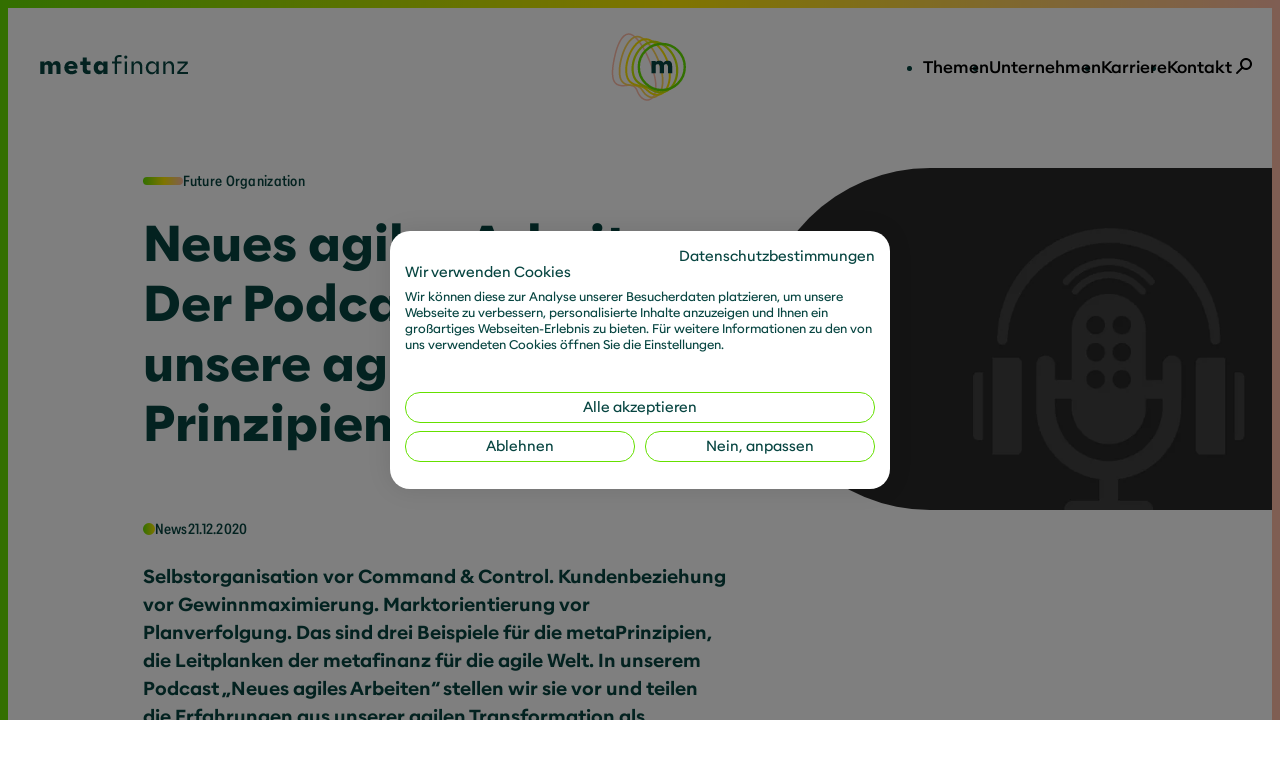

--- FILE ---
content_type: text/html
request_url: https://metafinanz.de/news/neues-agiles-arbeiten-der-podcast-ueber-unsere-agilen-prinzipien
body_size: 16729
content:
<!DOCTYPE html>
<html lang="de">
	<head>
		<meta charset="utf-8"/>
		<meta http-equiv="x-ua-compatible" content="ie=edge"/>

		<meta name="viewport" content="width=device-width, initial-scale=1.0"/>

		<link rel="icon" type="image/x-icon" href="/favicon.ico"/>
		<link rel="apple-touch-icon" sizes="180x180" href="/apple-touch-icon.png">
		<link rel="icon" type="image/png" sizes="32x32" href="/favicon-32x32.png">
		<link rel="icon" type="image/png" sizes="16x16" href="/favicon-16x16.png">
		<link rel="manifest" href="/manifest.json">

		<meta name="theme-color" content="#1F004D"/> 	

<title>Podcast: Neues agiles Arbeiten - metafinanz</title>

<meta name="description" content="In unserem Podcast "Neues agiles Arbeiten" stellen wir unsere Prinzipien für das agile Arbeiten vor und teilen die Erfahrungen unserer agilen Transformation. Jetzt reinhören!"/>

<meta property="fb:app_id" content="">
<meta property="og:url" content="https://metafinanz.de/news/neues-agiles-arbeiten-der-podcast-ueber-unsere-agilen-prinzipien"/>
<meta property="og:type" content="website"/>
<meta property="og:title" content="Podcast: Neues agiles Arbeiten - metafinanz"/>
<meta property="og:image" content="https://metafinanz.de/uploads/images/_1200x630_crop_center-center_none/meta_Podcast_Cover_blank_1400x1400Px.png"/>
<meta property="og:image:width" content="1200"/>
<meta property="og:image:height" content="630"/>
<meta property="og:description" content="In unserem Podcast &quot;Neues agiles Arbeiten&quot; stellen wir unsere Prinzipien für das agile Arbeiten vor und teilen die Erfahrungen unserer agilen Transformation. Jetzt reinhören!"/>
<meta property="og:site_name" content="metafinanz Deutsch"/>
<meta property="og:locale" content="de"/>
<meta property="og:locale:alternate" content="de"/>
<meta property="og:locale:alternate" content="en"/>

<meta name="twitter:card" content="summary_large_image"/>
<meta name="twitter:site" content=""/>
<meta name="twitter:url" content="https://metafinanz.de/news/neues-agiles-arbeiten-der-podcast-ueber-unsere-agilen-prinzipien"/>
<meta name="twitter:title" content="Podcast: Neues agiles Arbeiten - metafinanz"/>
<meta name="twitter:description" content="In unserem Podcast &quot;Neues agiles Arbeiten&quot; stellen wir unsere Prinzipien für das agile Arbeiten vor und teilen die Erfahrungen unserer agilen Transformation. Jetzt reinhören!"/>
<meta name="twitter:image" content="https://metafinanz.de/uploads/images/_1200x600_crop_center-center_none/meta_Podcast_Cover_blank_1400x1400Px.png"/>


<link rel="home" href="https://metafinanz.de/"/>
<link rel="canonical" href="https://metafinanz.de/news/neues-agiles-arbeiten-der-podcast-ueber-unsere-agilen-prinzipien">

		
					
								

	
	<script type="application/ld+json">{"@context":"https://schema.org","@type":"NewsArticle","headline":"Neues agiles Arbeiten: Der Podcast über unsere agilen Prinzipien","name":"Neues agiles Arbeiten: Der Podcast über unsere agilen Prinzipien","description":"Selbstorganisation vor Command &amp; Control. Kundenbeziehung vor Gewinnmaximierung. Marktorientierung vor Planverfolgung. Das sind drei Beispiele für die metaPrinzipien, die Leitplanken der metafinanz für die agile Welt. In unserem Podcast „Neues agiles Arbeiten“ stellen wir sie vor und teilen die Erfahrungen aus unserer agilen Transformation als Inspiration für alle, die ebenfalls Agilität, Dezentralität und Selbstorganisation wagen.","image":{"@type":"ImageObject","url":"https://metafinanz.de/uploads/images/_400xAUTO_fit_center-center_none/54100/meta_Podcast_Cover_blank_1400x1400Px.jpg","width":400,"height":400},"mainEntityOfPage":"https://metafinanz.de/news/neues-agiles-arbeiten-der-podcast-ueber-unsere-agilen-prinzipien","url":"https://metafinanz.de/news/neues-agiles-arbeiten-der-podcast-ueber-unsere-agilen-prinzipien","datePublished":"2020-12-21T00:00:00+01:00","dateModified":"2025-09-08T17:49:11+02:00","author":[{"@type":"Person","name":"Dr. Nina Ruppert","jobTitle":"Corporate Communications Lead","url":"https://metafinanz.de/autor/nina-ruppert"}]}</script>
		<script type="application/ld+json">{"@context":"https://schema.org","@type":"WebSite","name":"metafinanz","url":"https://metafinanz.de/"}</script>

		 		<link rel="preconnect" href="//consent.cookiefirst.com" />
		<link rel="dns-prefetch" href="//edge.cookiefirst.com" />
		<link rel="dns-prefetch" href="//api.cookiefirst.com" />
		<script src="https://consent.cookiefirst.com/sites/metafinanz.de-ce4fead7-916d-4c41-98b5-1956b16cce36/consent.js" async></script>

		<script type="text/plain" data-cookiefirst-category="advertising">(function(w,d,s,l,i){w[l]=w[l]||[];w[l].push({'gtm.start':
new Date().getTime(),event:'gtm.js'});var f=d.getElementsByTagName(s)[0],
j=d.createElement(s),dl=l!='dataLayer'?'&l='+l:'';j.async=true;j.src=
'https://www.googletagmanager.com/gtm.js?id='+i+dl;f.parentNode.insertBefore(j,f);
})(window,document,'script','dataLayer','GTM-TJ63PV5V');</script>
	<link href="/assets/stylesheets/main.css?v=1767793940" rel="stylesheet"></head>

	<body data-theme="light"> 	<main>
				
<header class="header" x-data="Header">
	<div class="header__inner grid" :class="getClassName" :style="getStyle" x-on:resize.window.debounce="updateHeaderWidth" @mouseenter="handleMouseEnter">
		<div class="header__wrapper" x-ref="wrapper">
			<div class="header__background"></div>

			<a href="https://metafinanz.de/" title="Home" class="header__home-link">
				<svg width="100" height="15" viewbox="0 0 100 15" xmlns="http://www.w3.org/2000/svg">
					<path d="M49.78 6.24h-1.86V4.9h1.86V3.58c0-.37.04-.71.12-1 .08-.29.2-.54.35-.76.15-.22.33-.4.54-.55.21-.15.43-.27.68-.36.25-.09.51-.16.79-.2.28-.04.56-.06.85-.06.2 0 .39 0 .59.02l.58.06v1.32a2.5 2.5 0 0 0-.29-.05l-.3-.03c-.1 0-.2-.01-.29-.02-.09-.01-.19 0-.28 0-.17 0-.33.01-.48.03-.16.02-.3.05-.44.1-.14.04-.26.11-.37.19-.11.08-.21.18-.28.3-.08.12-.14.26-.19.43-.05.17-.07.36-.07.59v1.29h2.99v1.34h-2.99v6.77h-1.52V6.22l.01.02Zm7-3.24a.933.933 0 0 1-.54-.53 1.122 1.122 0 0 1 0-.83c.05-.12.12-.23.21-.32s.2-.16.33-.21c.13-.05.27-.07.42-.07.15 0 .29.02.41.07s.23.12.32.21.16.19.21.32c.05.12.08.26.08.42.003.272-.101.534-.29.73-.09.09-.2.16-.32.21-.12.05-.26.07-.41.07-.15 0-.29-.02-.42-.07Zm-.35 1.91h1.52v8.11h-1.52V4.91Zm4.54-.01h1.52v1.95c.11-.37.25-.69.42-.96a2.49 2.49 0 0 1 1.43-1.07c.3-.09.63-.13.99-.13.43 0 .82.08 1.18.24.35.16.66.39.91.69.25.3.44.66.58 1.09.13.43.2.92.2 1.46v4.85h-1.53v-4.5c0-.4-.05-.76-.14-1.07-.09-.31-.23-.57-.41-.78-.18-.21-.39-.37-.65-.47-.26-.11-.56-.16-.89-.16-.33 0-.63.05-.89.16s-.48.26-.65.47c-.18.21-.31.47-.4.78-.09.31-.14.67-.14 1.07v4.5h-1.52V4.91l-.01-.01Zm12.47 8.19c-.34-.1-.66-.23-.95-.42-.29-.18-.56-.4-.8-.65a3.99 3.99 0 0 1-.61-.85c-.17-.31-.3-.66-.39-1.03-.09-.37-.13-.76-.13-1.18 0-.42.04-.8.13-1.17a4.226 4.226 0 0 1 1-1.89c.24-.25.5-.47.8-.65.29-.18.61-.32.95-.41.34-.09.71-.14 1.09-.14.28 0 .53.03.77.09s.46.15.67.26c.21.11.39.25.56.41.17.16.32.33.46.53.14.19.26.4.35.61.1.22.18.44.24.68V4.91h1.53v8.11h-1.53v-2.36c-.09.35-.23.68-.41.99-.18.31-.39.59-.65.82-.26.23-.55.42-.88.56-.33.14-.71.21-1.12.21-.38 0-.75-.05-1.09-.14l.01-.01Zm2.22-1.3c.24-.06.46-.15.66-.26.2-.12.39-.26.56-.43.17-.17.31-.36.43-.58.12-.22.21-.45.28-.72.06-.26.1-.54.1-.84 0-.3-.03-.58-.1-.84s-.16-.5-.28-.71c-.12-.22-.26-.41-.43-.58a2.88 2.88 0 0 0-.56-.43c-.21-.12-.42-.21-.66-.27a3 3 0 0 0-.74-.09 3 3 0 0 0-.74.09c-.24.06-.46.15-.66.27-.2.12-.39.26-.56.43-.17.17-.31.36-.43.58-.12.22-.21.45-.28.71-.06.26-.1.54-.1.84 0 .3.03.58.1.84.117.489.362.937.71 1.3.17.17.35.31.56.43.2.12.42.21.66.26a3 3 0 0 0 .74.09 3 3 0 0 0 .74-.09Zm6.45-6.89h1.52v1.95c.11-.37.25-.69.42-.96a2.49 2.49 0 0 1 1.43-1.07c.3-.09.63-.13.99-.13.43 0 .82.08 1.18.24.35.16.66.39.91.69.25.3.44.66.58 1.09.13.43.2.92.2 1.46v4.85h-1.53v-4.5c0-.4-.05-.76-.14-1.07-.09-.31-.23-.57-.41-.78-.18-.21-.39-.37-.65-.47-.26-.11-.56-.16-.89-.16-.33 0-.63.05-.89.16s-.48.26-.65.47c-.18.21-.31.47-.4.78-.09.31-.14.67-.14 1.07v4.5h-1.52V4.91l-.01-.01Zm9.33 6.82 5.29-5.48h-5.01V4.9h6.84v1.29l-5.3 5.48h5.38v1.34h-7.19v-1.29h-.01ZM.19 13h2.76V8.66c0-.29.03-.53.08-.75.05-.21.13-.39.23-.53.11-.15.25-.25.41-.33.17-.07.36-.11.59-.11.23 0 .43.04.6.11.17.07.3.18.4.33.11.14.19.32.23.53.05.21.08.46.08.75V13h2.76V8.66c0-.29.03-.53.08-.75.05-.21.13-.39.23-.53.11-.15.25-.25.41-.33.17-.07.36-.11.59-.11.23 0 .43.04.59.11.17.07.3.18.41.33.11.14.19.32.23.53.05.21.08.46.08.75V13h2.75V7.92c0-.52-.06-.98-.19-1.39-.12-.4-.3-.75-.54-1.03-.23-.29-.52-.5-.86-.65-.34-.15-.74-.23-1.18-.23-.32 0-.63.04-.91.13-.29.08-.55.21-.79.37-.24.17-.45.37-.65.62-.19.24-.35.53-.48.85-.08-.32-.2-.6-.35-.84-.15-.24-.33-.45-.55-.62-.22-.17-.47-.3-.75-.39-.28-.09-.58-.13-.91-.13-.33 0-.63.04-.9.12-.26.08-.51.2-.72.36-.21.16-.4.34-.57.56-.16.22-.3.46-.41.73V4.86H.18v8.11l.01.03Zm20.74.26c.38 0 .75-.03 1.11-.09.36-.06.7-.15 1.03-.27.33-.12.64-.28.94-.47.3-.19.59-.42.86-.69l-1.28-1.63a3.412 3.412 0 0 1-1.79 1c-.21.04-.43.05-.64.05-.351 0-.7-.06-1.03-.18-.29-.119-.549-.3-.76-.53-.1-.11-.18-.23-.25-.37-.06-.13-.11-.28-.15-.43h6.05c.04-.53.03-1.02-.04-1.48-.06-.46-.18-.87-.34-1.25-.16-.38-.37-.71-.62-1a3.51 3.51 0 0 0-.89-.73c-.33-.2-.7-.36-1.11-.46-.4-.11-.84-.16-1.32-.16-.45 0-.87.05-1.27.16-.39.1-.76.24-1.09.43-.33.19-.63.41-.89.68-.26.26-.48.55-.66.87-.18.32-.32.67-.42 1.04-.09.37-.14.77-.14 1.18 0 .41.05.79.15 1.17.1.37.24.72.43 1.04.19.32.43.61.7.87.28.25.59.47.93.66.35.18.73.32 1.15.42.42.1.87.16 1.35.16l-.01.01Zm-2.09-5.39c.02-.16.06-.3.11-.43.06-.13.13-.25.21-.36.08-.1.18-.2.28-.28.11-.08.23-.15.36-.2.13-.06.27-.1.41-.12.15-.03.3-.05.46-.05.24 0 .46.03.66.1.399.107.74.365.95.72.1.18.17.39.21.62h-3.65Zm20.71 5.39c.34 0 .64-.05.91-.15.28-.1.52-.23.73-.4.22-.17.41-.37.57-.59.17-.22.31-.46.43-.71V13h2.75V4.89h-2.75v1.59c-.08-.17-.17-.33-.26-.48-.1-.16-.21-.3-.33-.44-.12-.14-.25-.26-.4-.37-.14-.11-.3-.21-.47-.3-.17-.08-.35-.15-.55-.19-.2-.05-.41-.07-.63-.07-.36 0-.7.05-1.03.15-.33.1-.63.24-.91.42s-.53.4-.76.65c-.23.25-.42.54-.58.86-.16.32-.29.66-.37 1.04-.09.37-.13.77-.13 1.18a4.925 4.925 0 0 0 .5 2.23c.16.32.36.6.58.86.23.25.48.47.76.65.28.18.58.32.91.42.33.1.67.15 1.03.15v.02Zm.93-2.35c-.18 0-.35-.02-.51-.05-.16-.04-.31-.1-.45-.18a1.74 1.74 0 0 1-.37-.3c-.11-.11-.21-.24-.3-.39-.08-.15-.14-.3-.19-.47-.04-.18-.06-.37-.06-.57 0-.2.02-.39.06-.56.05-.18.11-.34.19-.48.08-.15.18-.28.3-.39.11-.11.24-.21.37-.29.14-.08.29-.14.45-.18a2.22 2.22 0 0 1 1.02 0c.17.04.32.1.46.18.14.08.27.17.38.29.11.11.21.24.29.39.08.15.14.31.18.48.05.17.07.36.07.56 0 .2-.02.39-.07.57-.04.17-.1.33-.18.47-.08.15-.17.28-.29.39-.11.11-.24.21-.38.3-.14.08-.29.14-.46.18-.16.04-.33.05-.51.05Zm-8.64 2.23c.15 0 .29 0 .44-.02.15-.01.3-.03.44-.05.15-.02.3-.04.45-.07l.47-.09v-2.2c-.06.02-.13.03-.21.05l-.25.03c-.08.01-.17.02-.26.02h-.28c-.23 0-.43-.02-.61-.06-.18-.05-.32-.12-.44-.23-.12-.1-.21-.24-.28-.41-.06-.17-.09-.39-.09-.65V7.2h2.44V4.86h-2.44V2.22h-2.75v2.64h-1.64V7.2h1.64v2.76c0 .59.08 1.08.25 1.49.17.4.4.72.7.97.3.24.66.42 1.07.53.42.11.87.16 1.36.16l-.01.03Z" fill="currentColor" fill-rule="nonzero"/>
				</svg>
			</a>

			<a href="https://metafinanz.de/" title="Home" class="header__logo">
				<div class="animated-logo" x-data="AnimatedLogo" @scroll.window="handleScroll" @mousemove.window="handleMouseMove"></div>
			</a>

							<div class="header__navigation">
					<div x-data="Navigation" class="navigation" :class="getClassName">
			<nav class="navigation__links" aria-label="Navigation">
			<ul>
									
					<li>
													<button type="button" @click="openSubNav" class="link-parent" data-index="0">
								





	<span class="link link--secondary" >
		<span class="link__label typo-link">
	<span>
		Themen
	</span>

	</span>

	</span>
							</button>
											</li>
									
					<li>
													<button type="button" @click="openSubNav" class="link-parent" data-index="1">
								





	<span class="link link--secondary" >
		<span class="link__label typo-link">
	<span>
		Unternehmen
	</span>

	</span>

	</span>
							</button>
											</li>
									
					<li>
													<button type="button" @click="openSubNav" class="link-parent" data-index="2">
								





	<span class="link link--secondary" >
		<span class="link__label typo-link">
	<span>
		Karriere
	</span>

	</span>

	</span>
							</button>
											</li>
									
					<li>
													<button type="button" @click="openSubNav" class="link-parent" data-index="3">
								





	<span class="link link--secondary" >
		<span class="link__label typo-link">
	<span>
		Kontakt
	</span>

	</span>

	</span>
							</button>
											</li>
							</ul>
		</nav>
	
	<button class="navigation__burger" @click="openNav" :aria-expanded="isNavOpen" type="button" title="Navigation öffnen">
		



<svg
  class="icon icon--tiny icon--Menu"
  viewBox="0 0 240 240"
  
  
>
    <path fill-rule="evenodd" d="M40 69c0-5.523 4.477-10 10-10h140c5.523 0 10 4.477 10 10s-4.477 10-10 10H50c-5.523 0-10-4.477-10-10m0 100c0-5.523 4.477-10 10-10h140c5.523 0 10 4.477 10 10s-4.477 10-10 10H50c-5.523 0-10-4.477-10-10m0-50c0-5.523 4.477-10 10-10h140c5.523 0 10 4.477 10 10s-4.477 10-10 10H50c-5.523 0-10-4.477-10-10" clip-rule="evenodd"/>
</svg>

	</button>

	<dialog x-ref="dialog" class="navigation__dialog">
		<div class="grid">
			<div class="grid-inner">
				<nav class="navigation__menu" aria-label="Navigation" x-ref="menu" x-show="isNavOpen" x-transition:enter="enter">
											
													<button type="button" class="navigation__sublink" style="grid-row: 1" @click="openSubNav" data-index="0">
								<span class="dot-spectral dot-spectral--small"></span>
								<span class="typo-headline-2 font-bold">Themen</span>
							</button>

							<ul x-show="isOpen" data-index="0" x-transition:enter="enter" x-transition:enter-start="enter-start" x-transition:enter-end="enter-end" x-transition:leave="leave" x-transition:leave-start="leave-start" x-transition:leave-end="leave-end" class="navigation__submenu " :aria-hidden="isHidden">
																	<li>
										





	<a class="link link--primary" href="https://metafinanz.de/themen" title="Alle Insights" >
		<span class="link__label typo-headline-4 font-normal">
	<span>
		Alle Insights
	</span>

			<span class="link__arrow"></span>
	</span>

	</a>
									</li>
																	<li>
										





	<a class="link link--secondary" href="https://metafinanz.de/themen/ai-data-driven-company" title="AI &amp; Data Driven Company" >
		<span class="link__label typo-headline-4 font-normal">
	<span>
		AI &amp; Data Driven Company
	</span>

	</span>

	</a>
									</li>
																	<li>
										





	<a class="link link--secondary" href="https://metafinanz.de/themen/connected-platforms" title="Connected Platforms" >
		<span class="link__label typo-headline-4 font-normal">
	<span>
		Connected Platforms
	</span>

	</span>

	</a>
									</li>
																	<li>
										





	<a class="link link--secondary" href="https://metafinanz.de/themen/esg-transformation" title="ESG Transformation" >
		<span class="link__label typo-headline-4 font-normal">
	<span>
		ESG Transformation
	</span>

	</span>

	</a>
									</li>
																	<li>
										





	<a class="link link--secondary" href="https://metafinanz.de/themen/future-organization" title="Future Organization" >
		<span class="link__label typo-headline-4 font-normal">
	<span>
		Future Organization
	</span>

	</span>

	</a>
									</li>
																	<li>
										





	<a class="link link--secondary" href="https://metafinanz.de/themen/resilient-business" title="Resilient Business" >
		<span class="link__label typo-headline-4 font-normal">
	<span>
		Resilient Business
	</span>

	</span>

	</a>
									</li>
																	<li>
										





	<a class="link link--secondary" href="https://metafinanz.de/themen/transformation-strategy" title="Transformation Strategy" >
		<span class="link__label typo-headline-4 font-normal">
	<span>
		Transformation Strategy
	</span>

	</span>

	</a>
									</li>
								
															</ul>

																	
													<button type="button" class="navigation__sublink" style="grid-row: 2" @click="openSubNav" data-index="1">
								<span class="dot-spectral dot-spectral--small"></span>
								<span class="typo-headline-2 font-bold">Unternehmen</span>
							</button>

							<ul x-show="isOpen" data-index="1" x-transition:enter="enter" x-transition:enter-start="enter-start" x-transition:enter-end="enter-end" x-transition:leave="leave" x-transition:leave-start="leave-start" x-transition:leave-end="leave-end" class="navigation__submenu " :aria-hidden="isHidden">
																	<li>
										
	




	<a class="link link--primary" href="https://metafinanz.de/unternehmen" title="Über metafinanz" >
		<span class="link__label typo-headline-4 font-normal">
	<span>
		Über metafinanz
	</span>

			<span class="link__arrow"></span>
	</span>

	</a>
									</li>
																	<li>
										
	




	<a class="link link--secondary" href="https://metafinanz.de/unternehmen/unsere-vision" title="Unsere Vision" >
		<span class="link__label typo-headline-4 font-normal">
	<span>
		Unsere Vision
	</span>

	</span>

	</a>
									</li>
																	<li>
										
	




	<a class="link link--secondary" href="https://metafinanz.de/unternehmen/unser-commitment" title="Unser Commitment" >
		<span class="link__label typo-headline-4 font-normal">
	<span>
		Unser Commitment
	</span>

	</span>

	</a>
									</li>
																	<li>
										
	




	<a class="link link--secondary" href="https://metafinanz.de/unternehmen/fairness-chancengleichheit" title="Fairness &amp; Chancengleichheit" >
		<span class="link__label typo-headline-4 font-normal">
	<span>
		Fairness &amp; Chancengleichheit
	</span>

	</span>

	</a>
									</li>
																	<li>
										
	




	<a class="link link--secondary" href="https://metafinanz.de/unternehmen/newsroom" title="Newsroom" >
		<span class="link__label typo-headline-4 font-normal">
	<span>
		Newsroom
	</span>

	</span>

	</a>
									</li>
																	<li>
										
	




	<a class="link link--secondary" href="https://metafinanz.de/unternehmen/newsroom/alle-termine" title="Termine" >
		<span class="link__label typo-headline-4 font-normal">
	<span>
		Termine
	</span>

	</span>

	</a>
									</li>
								
															</ul>

																	
													<button type="button" class="navigation__sublink" style="grid-row: 3" @click="openSubNav" data-index="2">
								<span class="dot-spectral dot-spectral--small"></span>
								<span class="typo-headline-2 font-bold">Karriere</span>
							</button>

							<ul x-show="isOpen" data-index="2" x-transition:enter="enter" x-transition:enter-start="enter-start" x-transition:enter-end="enter-end" x-transition:leave="leave" x-transition:leave-start="leave-start" x-transition:leave-end="leave-end" class="navigation__submenu " :aria-hidden="isHidden">
																	<li>
										
	




	<a class="link link--primary" href="https://metafinanz.de/karriere" title="Arbeiten bei metafinanz" >
		<span class="link__label typo-headline-4 font-normal">
	<span>
		Arbeiten bei metafinanz
	</span>

			<span class="link__arrow"></span>
	</span>

	</a>
									</li>
																	<li>
										
	




	<a class="link link--secondary" href="https://metafinanz.de/karriere/alle-jobs" title="Alle Jobs" >
		<span class="link__label typo-headline-4 font-normal">
	<span>
		Alle Jobs
	</span>

	</span>

	</a>
									</li>
																	<li>
										
	




	<a class="link link--secondary" href="https://metafinanz.de/karriere/jobs-fuer-consultants" title="Jobs für Consultants" >
		<span class="link__label typo-headline-4 font-normal">
	<span>
		Jobs für Consultants
	</span>

	</span>

	</a>
									</li>
																	<li>
										
	




	<a class="link link--secondary" href="https://metafinanz.de/karriere/jobs-fuer-corporate-functions" title="Jobs für Corporate Functions" >
		<span class="link__label typo-headline-4 font-normal">
	<span>
		Jobs für Corporate Functions
	</span>

	</span>

	</a>
									</li>
																	<li>
										
	




	<a class="link link--secondary" href="https://metafinanz.de/karriere/jobs-fuer-studierende" title="Jobs für Studierende" >
		<span class="link__label typo-headline-4 font-normal">
	<span>
		Jobs für Studierende
	</span>

	</span>

	</a>
									</li>
																	<li>
										
	




	<a class="link link--secondary" href="https://metafinanz.de/karriere/talent-community" title="Talent Community" >
		<span class="link__label typo-headline-4 font-normal">
	<span>
		Talent Community
	</span>

	</span>

	</a>
									</li>
								
															</ul>

																	
													<button type="button" class="navigation__sublink" style="grid-row: 4" @click="openSubNav" data-index="3">
								<span class="dot-spectral dot-spectral--small"></span>
								<span class="typo-headline-2 font-bold">Kontakt</span>
							</button>

							<ul x-show="isOpen" data-index="3" x-transition:enter="enter" x-transition:enter-start="enter-start" x-transition:enter-end="enter-end" x-transition:leave="leave" x-transition:leave-start="leave-start" x-transition:leave-end="leave-end" class="navigation__submenu " :aria-hidden="isHidden">
																	<li>
										
	




	<a class="link link--primary" href="https://metafinanz.de/kontakt" title="Kontakt" >
		<span class="link__label typo-headline-4 font-normal">
	<span>
		Kontakt
	</span>

			<span class="link__arrow"></span>
	</span>

	</a>
									</li>
								
																	
<div class="richtext" >
	<p><strong>metafinanz Informationssysteme GmbH</strong></p><p>Leopoldstraße 146, 80804 München<br />Theodor-Heuss-Str. 30, 70174 Stuttgart<br />Große Gallusstraße 16-18, 60312 Frankfurt am Main<br />Schönbrunner Straße 31, 1050 Wien</p><p>+49 89 3605310<br />kontakt@metafinanz.de</p><p>(Initiativbewerbung ausschließlich über unsere Talent Community möglich)</p>
</div>
															</ul>

															</nav>

				<div class="navigation__dialog-header">
					<button class="navigation__back" @click="closeSubNav" type="button" title="Zurück">
						



<svg
  class="icon icon--tiny icon--Previous"
  viewBox="0 0 240 241"
  
  
>
    <path d="M127.497 52.929c3.906 3.905 3.906 10.237 0 14.142L84.568 110H180c5.523 0 10 4.477 10 10s-4.477 10-10 10H84.568l42.929 42.929c3.906 3.905 3.906 10.237 0 14.142-3.905 3.905-10.237 3.905-14.142 0l-60-60c-3.905-3.905-3.905-10.237 0-14.142l60-60c3.905-3.905 10.237-3.905 14.142 0"/>
</svg>

						<span class="typo-link">Zurück</span>
					</button>
					<a href="https://metafinanz.de/" title="Home" class="navigation__home-link">
						<svg width="100" height="15" viewbox="0 0 100 15" xmlns="http://www.w3.org/2000/svg">
							<path d="M49.78 6.24h-1.86V4.9h1.86V3.58c0-.37.04-.71.12-1 .08-.29.2-.54.35-.76.15-.22.33-.4.54-.55.21-.15.43-.27.68-.36.25-.09.51-.16.79-.2.28-.04.56-.06.85-.06.2 0 .39 0 .59.02l.58.06v1.32a2.5 2.5 0 0 0-.29-.05l-.3-.03c-.1 0-.2-.01-.29-.02-.09-.01-.19 0-.28 0-.17 0-.33.01-.48.03-.16.02-.3.05-.44.1-.14.04-.26.11-.37.19-.11.08-.21.18-.28.3-.08.12-.14.26-.19.43-.05.17-.07.36-.07.59v1.29h2.99v1.34h-2.99v6.77h-1.52V6.22l.01.02Zm7-3.24a.933.933 0 0 1-.54-.53 1.122 1.122 0 0 1 0-.83c.05-.12.12-.23.21-.32s.2-.16.33-.21c.13-.05.27-.07.42-.07.15 0 .29.02.41.07s.23.12.32.21.16.19.21.32c.05.12.08.26.08.42.003.272-.101.534-.29.73-.09.09-.2.16-.32.21-.12.05-.26.07-.41.07-.15 0-.29-.02-.42-.07Zm-.35 1.91h1.52v8.11h-1.52V4.91Zm4.54-.01h1.52v1.95c.11-.37.25-.69.42-.96a2.49 2.49 0 0 1 1.43-1.07c.3-.09.63-.13.99-.13.43 0 .82.08 1.18.24.35.16.66.39.91.69.25.3.44.66.58 1.09.13.43.2.92.2 1.46v4.85h-1.53v-4.5c0-.4-.05-.76-.14-1.07-.09-.31-.23-.57-.41-.78-.18-.21-.39-.37-.65-.47-.26-.11-.56-.16-.89-.16-.33 0-.63.05-.89.16s-.48.26-.65.47c-.18.21-.31.47-.4.78-.09.31-.14.67-.14 1.07v4.5h-1.52V4.91l-.01-.01Zm12.47 8.19c-.34-.1-.66-.23-.95-.42-.29-.18-.56-.4-.8-.65a3.99 3.99 0 0 1-.61-.85c-.17-.31-.3-.66-.39-1.03-.09-.37-.13-.76-.13-1.18 0-.42.04-.8.13-1.17a4.226 4.226 0 0 1 1-1.89c.24-.25.5-.47.8-.65.29-.18.61-.32.95-.41.34-.09.71-.14 1.09-.14.28 0 .53.03.77.09s.46.15.67.26c.21.11.39.25.56.41.17.16.32.33.46.53.14.19.26.4.35.61.1.22.18.44.24.68V4.91h1.53v8.11h-1.53v-2.36c-.09.35-.23.68-.41.99-.18.31-.39.59-.65.82-.26.23-.55.42-.88.56-.33.14-.71.21-1.12.21-.38 0-.75-.05-1.09-.14l.01-.01Zm2.22-1.3c.24-.06.46-.15.66-.26.2-.12.39-.26.56-.43.17-.17.31-.36.43-.58.12-.22.21-.45.28-.72.06-.26.1-.54.1-.84 0-.3-.03-.58-.1-.84s-.16-.5-.28-.71c-.12-.22-.26-.41-.43-.58a2.88 2.88 0 0 0-.56-.43c-.21-.12-.42-.21-.66-.27a3 3 0 0 0-.74-.09 3 3 0 0 0-.74.09c-.24.06-.46.15-.66.27-.2.12-.39.26-.56.43-.17.17-.31.36-.43.58-.12.22-.21.45-.28.71-.06.26-.1.54-.1.84 0 .3.03.58.1.84.117.489.362.937.71 1.3.17.17.35.31.56.43.2.12.42.21.66.26a3 3 0 0 0 .74.09 3 3 0 0 0 .74-.09Zm6.45-6.89h1.52v1.95c.11-.37.25-.69.42-.96a2.49 2.49 0 0 1 1.43-1.07c.3-.09.63-.13.99-.13.43 0 .82.08 1.18.24.35.16.66.39.91.69.25.3.44.66.58 1.09.13.43.2.92.2 1.46v4.85h-1.53v-4.5c0-.4-.05-.76-.14-1.07-.09-.31-.23-.57-.41-.78-.18-.21-.39-.37-.65-.47-.26-.11-.56-.16-.89-.16-.33 0-.63.05-.89.16s-.48.26-.65.47c-.18.21-.31.47-.4.78-.09.31-.14.67-.14 1.07v4.5h-1.52V4.91l-.01-.01Zm9.33 6.82 5.29-5.48h-5.01V4.9h6.84v1.29l-5.3 5.48h5.38v1.34h-7.19v-1.29h-.01ZM.19 13h2.76V8.66c0-.29.03-.53.08-.75.05-.21.13-.39.23-.53.11-.15.25-.25.41-.33.17-.07.36-.11.59-.11.23 0 .43.04.6.11.17.07.3.18.4.33.11.14.19.32.23.53.05.21.08.46.08.75V13h2.76V8.66c0-.29.03-.53.08-.75.05-.21.13-.39.23-.53.11-.15.25-.25.41-.33.17-.07.36-.11.59-.11.23 0 .43.04.59.11.17.07.3.18.41.33.11.14.19.32.23.53.05.21.08.46.08.75V13h2.75V7.92c0-.52-.06-.98-.19-1.39-.12-.4-.3-.75-.54-1.03-.23-.29-.52-.5-.86-.65-.34-.15-.74-.23-1.18-.23-.32 0-.63.04-.91.13-.29.08-.55.21-.79.37-.24.17-.45.37-.65.62-.19.24-.35.53-.48.85-.08-.32-.2-.6-.35-.84-.15-.24-.33-.45-.55-.62-.22-.17-.47-.3-.75-.39-.28-.09-.58-.13-.91-.13-.33 0-.63.04-.9.12-.26.08-.51.2-.72.36-.21.16-.4.34-.57.56-.16.22-.3.46-.41.73V4.86H.18v8.11l.01.03Zm20.74.26c.38 0 .75-.03 1.11-.09.36-.06.7-.15 1.03-.27.33-.12.64-.28.94-.47.3-.19.59-.42.86-.69l-1.28-1.63a3.412 3.412 0 0 1-1.79 1c-.21.04-.43.05-.64.05-.351 0-.7-.06-1.03-.18-.29-.119-.549-.3-.76-.53-.1-.11-.18-.23-.25-.37-.06-.13-.11-.28-.15-.43h6.05c.04-.53.03-1.02-.04-1.48-.06-.46-.18-.87-.34-1.25-.16-.38-.37-.71-.62-1a3.51 3.51 0 0 0-.89-.73c-.33-.2-.7-.36-1.11-.46-.4-.11-.84-.16-1.32-.16-.45 0-.87.05-1.27.16-.39.1-.76.24-1.09.43-.33.19-.63.41-.89.68-.26.26-.48.55-.66.87-.18.32-.32.67-.42 1.04-.09.37-.14.77-.14 1.18 0 .41.05.79.15 1.17.1.37.24.72.43 1.04.19.32.43.61.7.87.28.25.59.47.93.66.35.18.73.32 1.15.42.42.1.87.16 1.35.16l-.01.01Zm-2.09-5.39c.02-.16.06-.3.11-.43.06-.13.13-.25.21-.36.08-.1.18-.2.28-.28.11-.08.23-.15.36-.2.13-.06.27-.1.41-.12.15-.03.3-.05.46-.05.24 0 .46.03.66.1.399.107.74.365.95.72.1.18.17.39.21.62h-3.65Zm20.71 5.39c.34 0 .64-.05.91-.15.28-.1.52-.23.73-.4.22-.17.41-.37.57-.59.17-.22.31-.46.43-.71V13h2.75V4.89h-2.75v1.59c-.08-.17-.17-.33-.26-.48-.1-.16-.21-.3-.33-.44-.12-.14-.25-.26-.4-.37-.14-.11-.3-.21-.47-.3-.17-.08-.35-.15-.55-.19-.2-.05-.41-.07-.63-.07-.36 0-.7.05-1.03.15-.33.1-.63.24-.91.42s-.53.4-.76.65c-.23.25-.42.54-.58.86-.16.32-.29.66-.37 1.04-.09.37-.13.77-.13 1.18a4.925 4.925 0 0 0 .5 2.23c.16.32.36.6.58.86.23.25.48.47.76.65.28.18.58.32.91.42.33.1.67.15 1.03.15v.02Zm.93-2.35c-.18 0-.35-.02-.51-.05-.16-.04-.31-.1-.45-.18a1.74 1.74 0 0 1-.37-.3c-.11-.11-.21-.24-.3-.39-.08-.15-.14-.3-.19-.47-.04-.18-.06-.37-.06-.57 0-.2.02-.39.06-.56.05-.18.11-.34.19-.48.08-.15.18-.28.3-.39.11-.11.24-.21.37-.29.14-.08.29-.14.45-.18a2.22 2.22 0 0 1 1.02 0c.17.04.32.1.46.18.14.08.27.17.38.29.11.11.21.24.29.39.08.15.14.31.18.48.05.17.07.36.07.56 0 .2-.02.39-.07.57-.04.17-.1.33-.18.47-.08.15-.17.28-.29.39-.11.11-.24.21-.38.3-.14.08-.29.14-.46.18-.16.04-.33.05-.51.05Zm-8.64 2.23c.15 0 .29 0 .44-.02.15-.01.3-.03.44-.05.15-.02.3-.04.45-.07l.47-.09v-2.2c-.06.02-.13.03-.21.05l-.25.03c-.08.01-.17.02-.26.02h-.28c-.23 0-.43-.02-.61-.06-.18-.05-.32-.12-.44-.23-.12-.1-.21-.24-.28-.41-.06-.17-.09-.39-.09-.65V7.2h2.44V4.86h-2.44V2.22h-2.75v2.64h-1.64V7.2h1.64v2.76c0 .59.08 1.08.25 1.49.17.4.4.72.7.97.3.24.66.42 1.07.53.42.11.87.16 1.36.16l-.01.03Z" fill="currentColor" fill-rule="nonzero"/>
						</svg>
					</a>

					<button type="button" class="navigation__close" @click="closeNav" title="Navigation schliessen">
						



<svg
  class="icon icon--tiny icon--Cancel"
  viewBox="0 0 240 240"
  
  
>
    <path d="M176.569 63.432c-3.906-3.905-10.237-3.905-14.143 0L120 105.858 77.574 63.432c-3.906-3.905-10.237-3.905-14.142 0-3.906 3.905-3.906 10.237 0 14.142L105.858 120l-42.427 42.427c-3.905 3.905-3.905 10.237 0 14.142 3.906 3.905 10.237 3.905 14.143 0L120 134.142l42.426 42.427c3.906 3.905 10.237 3.905 14.143 0 3.905-3.905 3.905-10.237 0-14.142L134.142 120l42.427-42.426c3.905-3.905 3.905-10.237 0-14.142"/>
</svg>

					</button>
				</div>
			</div>
		</div>
	</dialog>
</div>

											<div class="header__search">
							<div class="search-dialog" x-data="SearchDialog" data-initial-open="false" data-search-value="" :class="getClassName">
	<button type="button" @click="handleOpen" class="search-dialog__trigger" title="Suche öffnen">
		



<svg
  class="icon icon--tiny icon--Search"
  viewBox="0 0 240 240"
  
  
>
    <path fill-rule="evenodd" d="M200 100c0 33.137-26.863 60-60 60-12.91 0-24.868-4.077-34.656-11.015L57.069 197.26c-3.904 3.905-10.235 3.904-14.14-.001-3.905-3.906-3.906-10.237-.002-14.141l48.244-48.243C84.139 125.046 80 113.007 80 100c0-33.137 26.862-60 60-60s60 26.863 60 60m-20 0c0 22.091-17.909 40-40 40s-40-17.909-40-40 17.909-40 40-40 40 17.909 40 40" clip-rule="evenodd"/>
</svg>

	</button>

	<dialog x-ref="dialog" @click="handleOutsideClick">
		<div class="search-dialog__wrapper" id="search-dialog-wrapper">
			<div class="search-dialog__input">
				<div class="search-dialog__background"></div>

				<div class="search-dialog__header">
					<div class="search-dialog__form" role="search">
						<label for="search-dialog-input" class="hide-visually">Searchquery</label>

						



<svg
  class="icon icon--tiny icon--Search"
  viewBox="0 0 240 240"
  
  
>
    <path fill-rule="evenodd" d="M200 100c0 33.137-26.863 60-60 60-12.91 0-24.868-4.077-34.656-11.015L57.069 197.26c-3.904 3.905-10.235 3.904-14.14-.001-3.905-3.906-3.906-10.237-.002-14.141l48.244-48.243C84.139 125.046 80 113.007 80 100c0-33.137 26.862-60 60-60s60 26.863 60 60m-20 0c0 22.091-17.909 40-40 40s-40-17.909-40-40 17.909-40 40-40 40 17.909 40 40" clip-rule="evenodd"/>
</svg>


						<input name="q" id="search-dialog-input" type="text" placeholder="Suchbegriff eingeben..." class="typo-headline-4 font-normal" :value="searchValue" x-on:input.change.debounce.500ms="handleChange" hx-get="https://metafinanz.de/news/neues-agiles-arbeiten-der-podcast-ueber-unsere-agilen-prinzipien?q" hx-trigger="keyup changed delay:500ms" hx-target="#search-dialog-wrapper" hx-select="#search-dialog-wrapper" hx-swap="outerHTML" hx-indicator="#search-dialog-loading"/>

						<span id="search-dialog-loading" class="htmx-indicator search-dialog__loading"></span>
					</div>

					<button type="button" @click="handleClose" class="search-dialog__close" title="Suche schliessen">
						



<svg
  class="icon icon--tiny icon--Cancel"
  viewBox="0 0 240 240"
  
  
>
    <path d="M176.569 63.432c-3.906-3.905-10.237-3.905-14.143 0L120 105.858 77.574 63.432c-3.906-3.905-10.237-3.905-14.142 0-3.906 3.905-3.906 10.237 0 14.142L105.858 120l-42.427 42.427c-3.905 3.905-3.905 10.237 0 14.142 3.906 3.905 10.237 3.905 14.143 0L120 134.142l42.426 42.427c3.906 3.905 10.237 3.905 14.143 0 3.905-3.905 3.905-10.237 0-14.142L134.142 120l42.427-42.426c3.905-3.905 3.905-10.237 0-14.142"/>
</svg>

					</button>
				</div>
			</div>

			<div class="search-dialog__content grid" x-ref="content" hx-target="this">
				<div class="grid-inner" id="search-dialog-content">
											<div class="search-dialog__filter">
							<button type="button" @click="handleFilterClick">
								<span class="typo-link font-normal">Ergebnisse eingrenzen</span>
								<span class="search-dialog__filter-arrow"></span>
							</button>

							<div class="search-dialog__filter-content" x-show="isVisible">
								<p class="typo-link">Filter:</p>

								<div class="search-dialog__filter-items">
																			



	<button type="button" class="chip chip--primary" aria-checked="false" role="checkbox"  hx-get="https://metafinanz.de/news/neues-agiles-arbeiten-der-podcast-ueber-unsere-agilen-prinzipien?searchFilters[0]=articles&amp;q" hx-target="#search-dialog-wrapper" hx-select="#search-dialog-wrapper" hx-swap="outerHTML" hx-indicator="#search-dialog-loading">
		<span class="typo-format">Artikel</span>


	</button>
																			



	<button type="button" class="chip chip--primary" aria-checked="false" role="checkbox"  hx-get="https://metafinanz.de/news/neues-agiles-arbeiten-der-podcast-ueber-unsere-agilen-prinzipien?searchFilters[0]=143627&amp;q" hx-target="#search-dialog-wrapper" hx-select="#search-dialog-wrapper" hx-swap="outerHTML" hx-indicator="#search-dialog-loading">
		<span class="typo-format">Deep Dive Sessions</span>


	</button>
																			



	<button type="button" class="chip chip--primary" aria-checked="false" role="checkbox"  hx-get="https://metafinanz.de/news/neues-agiles-arbeiten-der-podcast-ueber-unsere-agilen-prinzipien?searchFilters[0]=jobs&amp;q" hx-target="#search-dialog-wrapper" hx-select="#search-dialog-wrapper" hx-swap="outerHTML" hx-indicator="#search-dialog-loading">
		<span class="typo-format">Jobs</span>


	</button>
																			



	<button type="button" class="chip chip--primary" aria-checked="false" role="checkbox"  hx-get="https://metafinanz.de/news/neues-agiles-arbeiten-der-podcast-ueber-unsere-agilen-prinzipien?searchFilters[0]=69798&amp;q" hx-target="#search-dialog-wrapper" hx-select="#search-dialog-wrapper" hx-swap="outerHTML" hx-indicator="#search-dialog-loading">
		<span class="typo-format">Kundenfeedback</span>


	</button>
																			



	<button type="button" class="chip chip--primary" aria-checked="false" role="checkbox"  hx-get="https://metafinanz.de/news/neues-agiles-arbeiten-der-podcast-ueber-unsere-agilen-prinzipien?searchFilters[0]=news&amp;q" hx-target="#search-dialog-wrapper" hx-select="#search-dialog-wrapper" hx-swap="outerHTML" hx-indicator="#search-dialog-loading">
		<span class="typo-format">News</span>


	</button>
																			



	<button type="button" class="chip chip--primary" aria-checked="false" role="checkbox"  hx-get="https://metafinanz.de/news/neues-agiles-arbeiten-der-podcast-ueber-unsere-agilen-prinzipien?searchFilters[0]=65189&amp;q" hx-target="#search-dialog-wrapper" hx-select="#search-dialog-wrapper" hx-swap="outerHTML" hx-indicator="#search-dialog-loading">
		<span class="typo-format">Studie</span>


	</button>
																			



	<button type="button" class="chip chip--primary" aria-checked="false" role="checkbox"  hx-get="https://metafinanz.de/news/neues-agiles-arbeiten-der-podcast-ueber-unsere-agilen-prinzipien?searchFilters[0]=events&amp;q" hx-target="#search-dialog-wrapper" hx-select="#search-dialog-wrapper" hx-swap="outerHTML" hx-indicator="#search-dialog-loading">
		<span class="typo-format">Veranstaltungen</span>


	</button>
																			



	<button type="button" class="chip chip--primary" aria-checked="false" role="checkbox"  hx-get="https://metafinanz.de/news/neues-agiles-arbeiten-der-podcast-ueber-unsere-agilen-prinzipien?searchFilters[0]=70166&amp;q" hx-target="#search-dialog-wrapper" hx-select="#search-dialog-wrapper" hx-swap="outerHTML" hx-indicator="#search-dialog-loading">
		<span class="typo-format">Webinar</span>


	</button>
																			



	<button type="button" class="chip chip--primary" aria-checked="false" role="checkbox"  hx-get="https://metafinanz.de/news/neues-agiles-arbeiten-der-podcast-ueber-unsere-agilen-prinzipien?searchFilters[0]=5320&amp;q" hx-target="#search-dialog-wrapper" hx-select="#search-dialog-wrapper" hx-swap="outerHTML" hx-indicator="#search-dialog-loading">
		<span class="typo-format">Whitepaper</span>


	</button>
									
																	</div>
							</div>
						</div>
					
					<div class="search-dialog__results">
						
											</div>
				</div>
			</div>
		</div>
	</dialog>
</div>
						</div>
									</div>
			
		</div>
	</header>

		<div id="content">
				

<section class="article-stage grid article-stage--has-image" x-data="ArticleStage" x-intersect.once="handleIntersect" :class="getClassName">
	<div class="article-stage__animation" x-ref="animation"></div>

			<div class="article-stage__image-wrapper">
			<div class="article-stage__image">
				

	
		

	<img class="" alt="Meta Podcast Cover"  loading="lazy" src="https://metafinanz.de/uploads/images/_1000x667_crop_center-center_none/54100/meta_Podcast_Cover_blank_1400x1400Px.webp" srcset="https://metafinanz.de/uploads/images/_375x250_crop_center-center_none/54100/meta_Podcast_Cover_blank_1400x1400Px.webp 375w, https://metafinanz.de/uploads/images/_750x500_crop_center-center_none/54100/meta_Podcast_Cover_blank_1400x1400Px.webp 750w, https://metafinanz.de/uploads/images/_1000x667_crop_center-center_none/54100/meta_Podcast_Cover_blank_1400x1400Px.webp 1000w, https://metafinanz.de/uploads/images/_1500x1000_crop_center-center_none/54100/meta_Podcast_Cover_blank_1400x1400Px.webp 1500w, https://metafinanz.de/uploads/images/_2000x1333_crop_center-center_none/54100/meta_Podcast_Cover_blank_1400x1400Px.webp 2000w" sizes="(min-width: 2040px) 800px, (min-width: 768px) 40vw, 50vw" width="1000" height="1400" />
			</div>
		</div>
	
	<div class="article-stage__headline">
					


	<a href="https://metafinanz.de/themen/future-organization" class="tag" >
		<span class="tag__indicator line"></span>
<span class="typo-format">Future Organization</span>

	</a>
		
		<h1 class="typo-headline-1 underlined-right">Neues agiles Arbeiten: Der Podcast über unsere agilen Prinzipien</h1>

			</div>

	<div class="article-stage__meta">
		
					


	<span class="tag" >
		<span class="tag__indicator dot"></span>
<span class="typo-format">News</span>

	</span>
		
					<p class="typo-format">21.12.2020</p>
			</div>

			<div class="article-stage__intro">
			
<div class="richtext richtext--intro" >
	<p>Selbstorganisation vor Command &amp; Control. Kundenbeziehung vor Gewinnmaximierung. Marktorientierung vor Planverfolgung. Das sind drei Beispiele für die metaPrinzipien, die Leitplanken der metafinanz für die agile Welt. In unserem Podcast „Neues agiles Arbeiten“ stellen wir sie vor und teilen die Erfahrungen aus unserer agilen Transformation als Inspiration für alle, die ebenfalls Agilität, Dezentralität und Selbstorganisation wagen.</p>
</div>

					</div>
	
	</section>

	

<div id="" class="content-blocks content-blocks--has-aside" data-position="article" x-data="ContentBlocks" x-intersect.once="handleIntersect" :class="getClassName" >
	<div class="grid">
		<div class="content-blocks__wrapper grid-inner">
									
<div class="richtext" >
	<h4><strong>Die metaPrinzipien unterstützen unsere agile Transformation</strong></h4><p>Die metafinanz arbeitet seit 2018 komplett agil. Eine aufregende Transformation liegt hinter uns, oder besser gesagt: Wir sind noch mittendrin! In der agilen Transformation werden hierarchische Organisationsstrukturen durch dezentrale Strukturen ersetzt. Unternehmen agilisieren ihre Arbeitsweise, ihre IT sowie das Denken und Handeln aller im Unternehmen inklusive der Führungskräfte. Der Schlüssel zum agil arbeitenden Unternehmen heißt Selbstorganisation: Selbstorganisierte Teams steuern das Unternehmen, nicht mehr (allein) das Management.</p><p>Für uns in der metafinanz hat sich ein Set an handlungsleitenden Prinzipien als äußerst hilfreich für die agile Transformation erwiesen. Diese derzeit sieben Prinzipien sind Teil unseres metaRahmens, also unserer gemeinsamen Spielregeln, und geben uns Orientierung für das agile Arbeiten. Sie sind wichtiges Tool für Selbstorganisation und Grundlage für eigenständige Entscheidungen in unserer agilen, dezentralen Organisation.</p>
</div>
				
<div class="richtext" >
	<h4><strong>Unser Podcast als Inspiration für den Aufbruch in die Agilität</strong></h4><p>Wie leben wir diese Prinzipien und wie helfen sie uns im Alltag? In unserem <strong>Podcast „Neues agiles Arbeiten“</strong> werden diese Fragen von Kolleginnen und Kollegen aus der Geschäftsführung und vielen weiteren Bereichen der metafinanz beantwortet. In vorerst sieben Folgen stellen wir mit Unterstützung der Podcast-Profis von ikone media die metaPrinzipien vor und teilen unsere Erfahrungen aus unserer agilen Transformation. Wir geben sehr persönliche Einblicke und möchten damit all jene inspirieren, die mit ihrer Organisation ebenfalls Agilität, Dezentralität und Selbstorganisation wagen.</p><p><strong>Unseren Podcast können Sie auf den wichtigsten Podcast-Plattformen hören. Wir wünschen viel Spaß und gute Inspiration!</strong></p><p><a href="https://open.spotify.com/show/0jJnxvuOCUzI9pjjmsjjFv?si=7CZSk98FRSW9DXnEZy5Ufw"><strong>Zum Podcast bei Spotify</strong></a><br /><a href="https://podcasts.apple.com/de/podcast/neues-agiles-arbeiten-der-podcast-zu-den-metaprinzipien/id1543863383"><strong>Zum Podcast bei Apple Podcasts</strong></a><br /><a href="https://podcasts.google.com/feed/aHR0cHM6Ly9uZXVlcy1hZ2lsZXMtYXJiZWl0ZW4ucG9kaWdlZS5pby9mZWVkL21wMw?sa=X&amp;ved=0CAMQ27cFahcKEwjgkuuPn7TtAhUAAAAAHQAAAAAQAQ"><strong>Zum Podcast bei Google Podcasts</strong></a></p>
</div>
	
							
<div class="share-links" >
	<p class="typo-copy-small font-bold">Artikel teilen</p>
	<div class="share-links__links">
					
										
			<a href="https://www.linkedin.com/shareArticle?mini=true&amp;title=Neues%20agiles%20Arbeiten%3A%20Der%20Podcast%20%C3%BCber%20unsere%20agilen%20Prinzipien&amp;url=https%3A%2F%2Fmetafinanz.de%2Fnews%2Fneues-agiles-arbeiten-der-podcast-ueber-unsere-agilen-prinzipien&amp;summary=%3Cp%3ESelbstorganisation%20vor%20Command%20%26amp%3B%20Control.%20Kundenbeziehung%20vor%20Gewinnmaximierung.%20Marktorientierung%20vor%20Planverfolgung.%20Das%20sind%20drei%20Beispiele%20f%C3%BCr%20die%20metaPrinzipien%2C%20die%20Leitplanken%20der%20metafinanz%20f%C3%BCr%20die%20agile%20Welt.%20In%20unserem%20Podcast%20%E2%80%9ENeues%20agiles%20Arbeiten%E2%80%9C%20stellen%20wir%20sie%20vor%20und%20teilen%20die%20Erfahrungen%20aus%20unserer%20agilen%20Transformation%20als%20Inspiration%20f%C3%BCr%20alle%2C%20die%20ebenfalls%20Agilit%C3%A4t%2C%20Dezentralit%C3%A4t%20und%20Selbstorganisation%20wagen.%3C%2Fp%3E" target="_blank" rel="noopener noreferrer">
				



<svg
  class="icon icon--tiny icon--LinkedIn"
  viewBox="0 0 240 240"
  role="img"
  
>
  <title>Share via LinkedIn</title>  <path fill-rule="evenodd" d="M27 200h40.5V80.75H27zM49.637 20C35.952 20 27 28.744 27 40.243 27 51.49 35.693 60.5 49.106 60.5h.267C63.324 60.5 72 51.492 72 40.243 71.737 28.744 63.324 20 49.637 20M213.75 130.67V200h-39.794v-64.687c0-16.25-5.756-27.34-20.16-27.34-10.996 0-17.54 7.474-20.418 14.704-1.05 2.584-1.32 6.182-1.32 9.799V200H92.25s.536-109.558 0-120.91h39.804v17.14c-.081.128-.186.266-.262.39h.262v-.39c5.288-8.227 14.732-19.979 35.872-19.979 26.19 0 45.824 17.281 45.824 54.42Z" clip-rule="evenodd"/>
</svg>

			</a>
					
										
			<a href="https://www.xing.com/spi/shares/new?url=https%3A%2F%2Fmetafinanz.de%2Fnews%2Fneues-agiles-arbeiten-der-podcast-ueber-unsere-agilen-prinzipien" target="_blank" rel="noopener noreferrer">
				



<svg
  class="icon icon--tiny icon--Xing"
  viewBox="0 0 240 240"
  role="img"
  
>
  <title>Share via Xing</title>  <path d="M171.687 20c-4.313 0-6.179 2.719-7.725 5.494L99.78 139.313l40.985 75.187c1.422 2.563 3.628 5.5 8.053 5.5h28.812c1.735 0 3.125-.656 3.832-1.875.759-1.234.743-2.859-.063-4.459l-40.666-74.26a.18.18 0 0 1 0-.194l63.869-112.918c.8-1.594.819-3.219.063-4.45-.741-1.194-2.107-1.844-3.844-1.844zM50.48 59.463c-1.734 0-3.1.656-3.831 1.844-.76 1.234-.738 2.856.062 4.459l19.631 33.672a.22.22 0 0 1 0 .197l-30.73 54.125c-.8 1.594-.813 3.219-.05 4.453.737 1.187 2.093 1.844 3.83 1.844h28.922c4.313 0 6.26-2.838 7.735-5.5l31.25-55.02c-.125-.196-19.913-34.568-19.913-34.568-1.431-2.562-3.637-5.506-8.062-5.506z"/>
</svg>

			</a>
					
										
			<a href="mailto:?subject=Neues%20agiles%20Arbeiten%3A%20Der%20Podcast%20%C3%BCber%20unsere%20agilen%20Prinzipien%20%E2%80%93%20metafinanz.de&amp;body=Schau%20dir%20das%20an%2C%20das%20ist%20interessant%3A%20https%3A%2F%2Fmetafinanz.de%2Fnews%2Fneues-agiles-arbeiten-der-podcast-ueber-unsere-agilen-prinzipien" >
				



<svg
  class="icon icon--tiny icon--Mail"
  viewBox="0 0 240 240"
  role="img"
  
>
  <title>Share via Mail</title>  <path fill-rule="evenodd" d="M30 69c0-11.046 8.954-20 20-20h140c11.046 0 20 8.954 20 20v101c0 11.046-8.954 20-20 20H50c-11.046 0-20-8.954-20-20zm145.234 0H64.766L120 106.875zM50 83.125V170h140V83.125l-63.779 43.734a11 11 0 0 1-12.442 0z" clip-rule="evenodd"/>
</svg>

			</a>
			</div>
</div>
																			<aside style="--grid-row: 1 / span 2">
					
<div class="contact">
			<h3 class="typo-headline-4">Ihre Ansprechpartnerin</h3>
	
	<div class="contact__content">
					



	<div class="contact-person contact-person--has-contact">	

	
		

	<img class="" alt="Das Foto zeigt Dr. Nina Ruppert"  loading="lazy" src="https://metafinanz.de/uploads/images/_400x400_crop_center-center_none/13919/Nina.webp" srcset="https://metafinanz.de/uploads/images/_200x200_crop_center-center_none/13919/Nina.webp 200w, https://metafinanz.de/uploads/images/_400x400_crop_center-center_none/13919/Nina.webp 400w, https://metafinanz.de/uploads/images/_800x800_crop_center-center_none/13919/Nina.webp 800w" sizes="130px" width="400" height="400" />

<div class="contact-person__content">
	<h4 class="typo-headline-3">Dr. Nina Ruppert</h4>

			<p class="typo-copy-small">Corporate Communications Lead</p>
	
			<div class="contact-person__contact">
							<a href="mailto:nina.ruppert@metafinanz.de">
					



<svg
  class="icon icon--tiny icon--Mail"
  viewBox="0 0 240 240"
  
  
>
    <path fill-rule="evenodd" d="M30 69c0-11.046 8.954-20 20-20h140c11.046 0 20 8.954 20 20v101c0 11.046-8.954 20-20 20H50c-11.046 0-20-8.954-20-20zm145.234 0H64.766L120 106.875zM50 83.125V170h140V83.125l-63.779 43.734a11 11 0 0 1-12.442 0z" clip-rule="evenodd"/>
</svg>


					<span class="typo-copy-small font-bold">nina.ruppert@metafinanz.de</span>
				</a>
			
							<a href="tel:+49 89 3605310">
					



<svg
  class="icon icon--tiny icon--Phone"
  viewBox="0 0 240 240"
  
  
>
    <path d="M144.439 208.808c-9.93-2.438-21.289-6.013-32.574-11.484-19.29-9.35-35.036-22.69-46.806-39.668-25.987-37.472-22.475-77.848-16.512-108.83 1.652-8.583 9.203-14.735 17.962-14.642l36.581.221c8.954.099 16.387 6.558 17.732 15.36l3.428 22.52a31.71 31.71 0 0 1-11.862 29.772l-1.814 1.406c-1.265.983-1.804 2.588-1.386 4.087 1.081 3.813 2.833 7.419 7.235 14.85 3.707 6.258 7.544 9.589 11.129 12.259 1.241.925 2.942.991 4.317.15l1.959-1.195c9.796-5.942 22.071-6.144 32.042-.5l19.837 11.211a18.01 18.01 0 0 1 8.078 21.988l-12.834 34.363c-2.999 8.17-11.446 13.046-20.053 11.533-4.71-.826-10.311-1.901-16.466-3.413zm17.687-15.123-.005.02zM67.965 54.286c-5.326 28.43-7.575 61.389 13.607 91.931 21.746 31.363 54.54 41.112 81.14 45.926l11.631-31.152-18.347-10.37a11.6 11.6 0 0 0-11.732.181l-1.959 1.195c-8.388 5.097-18.873 4.622-26.713-1.192-4.734-3.51-10.873-8.751-16.446-18.156-4.627-7.818-7.48-13.256-9.272-19.612-2.655-9.403.63-19.373 8.38-25.404l1.813-1.406a11.62 11.62 0 0 0 4.342-10.9l-3.169-20.834-33.258-.192zm-1.61-.013-.02-.004.02.005Z"/>
</svg>


					<span class="typo-copy-small font-bold">+49 89 3605310</span>
				</a>
			
							<a href="https://de.linkedin.com/in/dr-nina-anna-ruppert-306303161">
					



<svg
  class="icon icon--tiny icon--LinkedIn"
  viewBox="0 0 240 240"
  
  
>
    <path fill-rule="evenodd" d="M27 200h40.5V80.75H27zM49.637 20C35.952 20 27 28.744 27 40.243 27 51.49 35.693 60.5 49.106 60.5h.267C63.324 60.5 72 51.492 72 40.243 71.737 28.744 63.324 20 49.637 20M213.75 130.67V200h-39.794v-64.687c0-16.25-5.756-27.34-20.16-27.34-10.996 0-17.54 7.474-20.418 14.704-1.05 2.584-1.32 6.182-1.32 9.799V200H92.25s.536-109.558 0-120.91h39.804v17.14c-.081.128-.186.266-.262.39h.262v-.39c5.288-8.227 14.732-19.979 35.872-19.979 26.19 0 45.824 17.281 45.824 54.42Z" clip-rule="evenodd"/>
</svg>


					<span class="typo-copy-small font-bold">Zu meinem LinkedIn-Profil</span>
				</a>
					</div>
	
	</div>
</div>
			</div>
</div>
				</aside>
										</div>
	</div>
</div>

			
<div class="divider" data-theme="light">
		<picture>
		<source media="(min-width: 768px)" srcset="/assets/divider/divider-dark-primary-768.svg"/>
		<source media="(min-width: 1440px)" srcset="/assets/divider/divider-dark-primary-1440.svg"/>
		<source media="(min-width: 1920px)" srcset="/assets/divider/divider-dark-primary-1920.svg"/>
		<img src="/assets/divider/divider-dark-primary-375.svg" alt="Divider" role="presentation"/>
	</picture>
</div>

<div class="divider__content" data-theme="dark-primary"> 				

<div id="" class="content-blocks content-blocks--has-aside" data-position="default" x-data="ContentBlocks" x-intersect.once="handleIntersect" :class="getClassName" >
	<div class="grid">
		<div class="content-blocks__wrapper grid-inner">
									




<div id="542979771" class="section teaser-slider" >
				<div class="section__header" x-data="Section" x-intersect.once="handleIntersect" :class="getClassName">
		
					<h2 class="section__headline typo-headline-2">Verwandte Einträge</h2>
			<div class="section__animation-wrapper">
				<div class="section__animation"></div>
			</div>
		
			</div>

				<div class="teaser-slider__wrapper" x-data="TeaserSlider">
			<div class="swiper" x-ref="swiper">
				<div class="swiper-wrapper">
											<div class="swiper-slide">
							

	<a href="https://metafinanz.de/artikel/consulting-alltag" title="Blick hinter die Kulissen: Ein Tag im Leben einer Consultant " class="teaser teaser-slider__teaser link-parent" target="_self" >
		
	


	
<div class="teaser-image-mask teaser-image-mask--has-image teaser__image">
	




<svg class="lines" width="420" height="140" viewbox="0 0 420 140" preserveaspectratio="none">
	<defs>
		<linearGradient id="825627311-gradient" x1="0" x2="0" y1="0" y2="1">
			<stop offset="0%" stop-color="#64E100"/>
			<stop offset="43%" stop-color="#FDE600"/>
			<stop offset="100%" stop-color="#FFBEAA"/>
		</linearGradient>

		<pattern id="825627311-pattern" patternunits="userSpaceOnUse" width="8" height="140" viewbox="0 0 8 140">
			<rect x="0" y="0" height="140" width="4" fill="url(#825627311-gradient)" rx="2"/>
		</pattern>
	</defs>

	<rect width="100%" height="100%" fill="url(#825627311-pattern)"/>
</svg>

			<svg width="223" height="223" viewbox="0 0 223 223" xmlns="http://www.w3.org/2000/svg" class="teaser-image-mask__shape">
			<defs>
				<linearGradient x1="-6.448%" y1="69.736%" x2="102.107%" y2="22.034%" id="teaser-gradient">
					<stop stop-color="#64E100" offset="0%"/>
					<stop stop-color="#FDE600" offset="43.229%"/>
					<stop stop-color="#FFBEAA" offset="100%"/>
				</linearGradient>
			</defs>

			<g fill="currentColor" fill-rule="nonzero" stroke-width="2" stroke="url(#teaser-gradient)">
				<path d="M98.225 102.31c30.512-27.963 36.212-102.754 84.01-94.708 20.036 3.368 34.71 29.444 35.193 63.4.482 33.954-13.23 75.787-49.98 110.681-27.83 23.957-64.75 35.293-96.567 34.054-31.83-1.256-58.554-15.114-66.036-41.54-14.75-52.12 62.867-43.923 93.38-71.886Z"/>
			</g>
		</svg>

		

	
		

	<img class="teaser-image-mask__mask-2" alt="Zwei Frauen stehen sich nebeneinander in einem modernen Bürogebäude   
gegenüber und blicken in die Kamera. Die Frau auf der linken Seite   
trägt einen hellgrauen Blazer über einem schwarzen Top, die Frau auf   
der rechten Seite einen dunkelblauen Blazer über weißem Top. Im   
Hintergrund ist eine zeitgenössische Glasarchitektur mit wellenförmigen   
Linien und helles Tageslicht zu sehen."  loading="lazy" src="https://metafinanz.de/uploads/images/Artikelbilder/_900x900_crop_center-center_none/170600/frauen-im-consulting.webp" srcset="https://metafinanz.de/uploads/images/Artikelbilder/_300x300_crop_center-center_none/170600/frauen-im-consulting.webp 300w, https://metafinanz.de/uploads/images/Artikelbilder/_600x600_crop_center-center_none/170600/frauen-im-consulting.webp 600w, https://metafinanz.de/uploads/images/Artikelbilder/_900x900_crop_center-center_none/170600/frauen-im-consulting.webp 900w" sizes="(min-width: 1440px) 280px, (min-width: 768px) 33vw, 70vw" width="900" height="3707" />
	</div>

<div class="teaser__content">
			<p class="typo-headline-3">Blick hinter die Kulissen: Ein Tag im Leben einer Consultant </p>
	
			<p class="typo-copy">Vom Englischen Garten über den Bürostuhl bis zur Yogamatte – Natalie Schneider ist Consultant bei metafinanz und nimmt uns mit durch ihren vielseitigen Arbeitsalltag im Bereich Digital HR &amp;amp; Tr...</p>
	
			





	<span class="link link--primary" >
		<span class="link__label typo-link">
	<span>
		Mehr erfahren
	</span>

			<span class="link__arrow"></span>
	</span>

	</span>
	</div>

	</a>
						</div>
											<div class="swiper-slide">
							

	<a href="https://metafinanz.de/artikel/podcast-mission-transition-hr-mittelstand-" title="Manage HR like a Business – HR wird zum Systemorchestrator" class="teaser teaser-slider__teaser link-parent" target="_self" >
		
	


	
<div class="teaser-image-mask teaser-image-mask--has-image teaser__image">
	




<svg class="lines" width="420" height="140" viewbox="0 0 420 140" preserveaspectratio="none">
	<defs>
		<linearGradient id="2124719604-gradient" x1="0" x2="0" y1="0" y2="1">
			<stop offset="0%" stop-color="#64E100"/>
			<stop offset="43%" stop-color="#FDE600"/>
			<stop offset="100%" stop-color="#FFBEAA"/>
		</linearGradient>

		<pattern id="2124719604-pattern" patternunits="userSpaceOnUse" width="8" height="140" viewbox="0 0 8 140">
			<rect x="0" y="0" height="140" width="4" fill="url(#2124719604-gradient)" rx="2"/>
		</pattern>
	</defs>

	<rect width="100%" height="100%" fill="url(#2124719604-pattern)"/>
</svg>

			<svg width="223" height="223" viewbox="0 0 223 223" xmlns="http://www.w3.org/2000/svg" class="teaser-image-mask__shape">
			<defs>
				<linearGradient x1="-6.448%" y1="69.736%" x2="102.107%" y2="22.034%" id="teaser-gradient">
					<stop stop-color="#64E100" offset="0%"/>
					<stop stop-color="#FDE600" offset="43.229%"/>
					<stop stop-color="#FFBEAA" offset="100%"/>
				</linearGradient>
			</defs>

			<g fill="currentColor" fill-rule="nonzero" stroke-width="2" stroke="url(#teaser-gradient)">
				<path d="M98.225 102.31c30.512-27.963 36.212-102.754 84.01-94.708 20.036 3.368 34.71 29.444 35.193 63.4.482 33.954-13.23 75.787-49.98 110.681-27.83 23.957-64.75 35.293-96.567 34.054-31.83-1.256-58.554-15.114-66.036-41.54-14.75-52.12 62.867-43.923 93.38-71.886Z"/>
			</g>
		</svg>

		

	
		

	<img class="teaser-image-mask__mask-2" alt="" role="presentation" loading="lazy" src="https://metafinanz.de/uploads/images/Podcast/_900x900_crop_center-center_none/168127/POPU_metafinanz_MissionTransition_Template_Thumbnail_Qudratisch_F4.webp" srcset="https://metafinanz.de/uploads/images/Podcast/_300x300_crop_center-center_none/168127/POPU_metafinanz_MissionTransition_Template_Thumbnail_Qudratisch_F4.webp 300w, https://metafinanz.de/uploads/images/Podcast/_600x600_crop_center-center_none/168127/POPU_metafinanz_MissionTransition_Template_Thumbnail_Qudratisch_F4.webp 600w, https://metafinanz.de/uploads/images/Podcast/_900x900_crop_center-center_none/168127/POPU_metafinanz_MissionTransition_Template_Thumbnail_Qudratisch_F4.webp 900w" sizes="(min-width: 1440px) 280px, (min-width: 768px) 33vw, 70vw" width="900" height="3000" />
	</div>

<div class="teaser__content">
			<p class="typo-headline-3">Manage HR like a Business – HR wird zum Systemorchestrator</p>
	
			<p class="typo-copy">Wie tickt moderne HR – und was steckt hinter „Manage HR like a Business“? Diese Folge zeigt mit klaren Beispielen aus dem Mittelstand, wie People Management Digitalisierung, Unternehmenskultur u...</p>
	
			





	<span class="link link--primary" >
		<span class="link__label typo-link">
	<span>
		Mehr erfahren
	</span>

			<span class="link__arrow"></span>
	</span>

	</span>
	</div>

	</a>
						</div>
											<div class="swiper-slide">
							

	<a href="https://metafinanz.de/artikel/neurodiversitaet-unternehmen-potenzial" title="Neurodiversität in Unternehmen – Vielfalt im Denken als Fundament für Zukunftsfähigkeit " class="teaser teaser-slider__teaser link-parent" target="_self" >
		
	


	
<div class="teaser-image-mask teaser-image-mask--has-image teaser__image">
	




<svg class="lines" width="420" height="140" viewbox="0 0 420 140" preserveaspectratio="none">
	<defs>
		<linearGradient id="1630161864-gradient" x1="0" x2="0" y1="0" y2="1">
			<stop offset="0%" stop-color="#64E100"/>
			<stop offset="43%" stop-color="#FDE600"/>
			<stop offset="100%" stop-color="#FFBEAA"/>
		</linearGradient>

		<pattern id="1630161864-pattern" patternunits="userSpaceOnUse" width="8" height="140" viewbox="0 0 8 140">
			<rect x="0" y="0" height="140" width="4" fill="url(#1630161864-gradient)" rx="2"/>
		</pattern>
	</defs>

	<rect width="100%" height="100%" fill="url(#1630161864-pattern)"/>
</svg>

			<svg width="223" height="223" viewbox="0 0 223 223" xmlns="http://www.w3.org/2000/svg" class="teaser-image-mask__shape">
			<defs>
				<linearGradient x1="-6.448%" y1="69.736%" x2="102.107%" y2="22.034%" id="teaser-gradient">
					<stop stop-color="#64E100" offset="0%"/>
					<stop stop-color="#FDE600" offset="43.229%"/>
					<stop stop-color="#FFBEAA" offset="100%"/>
				</linearGradient>
			</defs>

			<g fill="currentColor" fill-rule="nonzero" stroke-width="2" stroke="url(#teaser-gradient)">
				<path d="M214.523 38.203c9.61 11.576 6.105 37.928-2.028 63.447-8.132 25.52-20.905 50.168-29.83 58.355-7.806 8.048-42.646 20.906-77.912 32.216-35.267 11.31-71.017 21.089-80.639 23-16.091 3.187-26.192-12.087-20.524-26.373 7.495-18.812 27.711-55.117 49.888-90.191 22.176-35.074 46.327-68.943 61.742-82.92 21.538-19.73 81.538 2.139 99.323 22.461l-.02.005Z"/>
			</g>
		</svg>

		

	
		

	<img class="teaser-image-mask__mask-3" alt="Das Bild zeigt eine Person mit langen, dunklen Haaren, die ein weißes Oberteil trägt. Die Beleuchtung ist kreativ gestaltet, mit einem blauen Licht von der linken Seite und einem roten Licht von der rechten Seite, was interessante Farbkontraste und Schatten auf der Person erzeugt. Der Hintergrund ist dunkel und einfarbig, was die Person in den Vordergrund rückt und die Beleuchtungseffekte betont. Die Szene wirkt künstlerisch und atmosphärisch."  loading="lazy" src="https://metafinanz.de/uploads/images/_900x900_crop_center-center_none/95833/iStock-1313668225.webp" srcset="https://metafinanz.de/uploads/images/_300x300_crop_center-center_none/95833/iStock-1313668225.webp 300w, https://metafinanz.de/uploads/images/_600x600_crop_center-center_none/95833/iStock-1313668225.webp 600w, https://metafinanz.de/uploads/images/_900x900_crop_center-center_none/95833/iStock-1313668225.webp 900w" sizes="(min-width: 1440px) 280px, (min-width: 768px) 33vw, 70vw" width="900" height="483" />
	</div>

<div class="teaser__content">
			<p class="typo-headline-3">Neurodiversität in Unternehmen – Vielfalt im Denken als Fundament für Zukunftsfähigkeit </p>
	
			<p class="typo-copy">Neurodiversität schafft neue Chancen in Unternehmen – vorausgesetzt, Offenheit und gezielte Förderung sind Alltag. HR kann hier echte Mehrwerte schaffen, indem sie Teams und Mitarbeitende individu...</p>
	
			





	<span class="link link--primary" >
		<span class="link__label typo-link">
	<span>
		Mehr erfahren
	</span>

			<span class="link__arrow"></span>
	</span>

	</span>
	</div>

	</a>
						</div>
											<div class="swiper-slide">
							

	<a href="https://metafinanz.de/artikel/consulting-faktencheck-vielfalt" title="Ellenbogen raus, Familie adé? Consulting im Faktencheck" class="teaser teaser-slider__teaser link-parent" target="_self" >
		
	


	
<div class="teaser-image-mask teaser-image-mask--has-image teaser__image">
	




<svg class="lines" width="420" height="140" viewbox="0 0 420 140" preserveaspectratio="none">
	<defs>
		<linearGradient id="992608170-gradient" x1="0" x2="0" y1="0" y2="1">
			<stop offset="0%" stop-color="#64E100"/>
			<stop offset="43%" stop-color="#FDE600"/>
			<stop offset="100%" stop-color="#FFBEAA"/>
		</linearGradient>

		<pattern id="992608170-pattern" patternunits="userSpaceOnUse" width="8" height="140" viewbox="0 0 8 140">
			<rect x="0" y="0" height="140" width="4" fill="url(#992608170-gradient)" rx="2"/>
		</pattern>
	</defs>

	<rect width="100%" height="100%" fill="url(#992608170-pattern)"/>
</svg>

			<svg width="223" height="223" viewbox="0 0 223 223" xmlns="http://www.w3.org/2000/svg" class="teaser-image-mask__shape">
			<defs>
				<linearGradient x1="-6.448%" y1="69.736%" x2="102.107%" y2="22.034%" id="teaser-gradient">
					<stop stop-color="#64E100" offset="0%"/>
					<stop stop-color="#FDE600" offset="43.229%"/>
					<stop stop-color="#FFBEAA" offset="100%"/>
				</linearGradient>
			</defs>

			<g fill="currentColor" fill-rule="nonzero" stroke-width="2" stroke="url(#teaser-gradient)">
				<path d="M98.225 102.31c30.512-27.963 36.212-102.754 84.01-94.708 20.036 3.368 34.71 29.444 35.193 63.4.482 33.954-13.23 75.787-49.98 110.681-27.83 23.957-64.75 35.293-96.567 34.054-31.83-1.256-58.554-15.114-66.036-41.54-14.75-52.12 62.867-43.923 93.38-71.886Z"/>
			</g>
		</svg>

		

	
		

	<img class="teaser-image-mask__mask-2" alt="Das Bild zeigt eine Nahaufnahme einer Hand, die auf eine Oberfläche mit vielen kleinen, leuchtenden Punkten zeigt. Die Punkte sind gleichmäßig angeordnet und erzeugen ein Rastermuster. Die Hand ist leicht ausgestreckt, und der Zeigefinger scheint auf einen bestimmten Punkt auf der Oberfläche zu zeigen oder zu drücken. Die Szene vermittelt einen Eindruck von moderner Technologie und Interaktivität, möglicherweise im Zusammenhang mit einem Touchscreen oder einer digitalen Anzeige."  loading="lazy" src="https://metafinanz.de/uploads/images/_900x900_crop_center-center_none/71326/GettyImages-1309763360-1.webp" srcset="https://metafinanz.de/uploads/images/_300x300_crop_center-center_none/71326/GettyImages-1309763360-1.webp 300w, https://metafinanz.de/uploads/images/_600x600_crop_center-center_none/71326/GettyImages-1309763360-1.webp 600w, https://metafinanz.de/uploads/images/_900x900_crop_center-center_none/71326/GettyImages-1309763360-1.webp 900w" sizes="(min-width: 1440px) 280px, (min-width: 768px) 33vw, 70vw" width="900" height="1280" />
	</div>

<div class="teaser__content">
			<p class="typo-headline-3">Ellenbogen raus, Familie adé? Consulting im Faktencheck</p>
	
			<p class="typo-copy">Anzugträger, BWL-Studium, 60-Stunden-Woche: Es existieren viele Klischees über die Beratungsbranche. Doch was ist dran an den Vorurteilen rund ums Consulting? Wir machen den Faktencheck.</p>
	
			





	<span class="link link--primary" >
		<span class="link__label typo-link">
	<span>
		Mehr erfahren
	</span>

			<span class="link__arrow"></span>
	</span>

	</span>
	</div>

	</a>
						</div>
											<div class="swiper-slide">
							

	<a href="https://metafinanz.de/artikel/skalierte-agilitaet-flexibilitaet-unternehmen" title="Skalierte Agilität – wie Sie Ihr Unternehmen anpassungsfähig machen!" class="teaser teaser-slider__teaser link-parent" target="_self" >
		
	


	
<div class="teaser-image-mask teaser-image-mask--has-image teaser__image">
	




<svg class="lines" width="420" height="140" viewbox="0 0 420 140" preserveaspectratio="none">
	<defs>
		<linearGradient id="314900029-gradient" x1="0" x2="0" y1="0" y2="1">
			<stop offset="0%" stop-color="#64E100"/>
			<stop offset="43%" stop-color="#FDE600"/>
			<stop offset="100%" stop-color="#FFBEAA"/>
		</linearGradient>

		<pattern id="314900029-pattern" patternunits="userSpaceOnUse" width="8" height="140" viewbox="0 0 8 140">
			<rect x="0" y="0" height="140" width="4" fill="url(#314900029-gradient)" rx="2"/>
		</pattern>
	</defs>

	<rect width="100%" height="100%" fill="url(#314900029-pattern)"/>
</svg>

			<svg width="223" height="223" viewbox="0 0 223 223" xmlns="http://www.w3.org/2000/svg" class="teaser-image-mask__shape">
			<defs>
				<linearGradient x1="-6.448%" y1="69.736%" x2="102.107%" y2="22.034%" id="teaser-gradient">
					<stop stop-color="#64E100" offset="0%"/>
					<stop stop-color="#FDE600" offset="43.229%"/>
					<stop stop-color="#FFBEAA" offset="100%"/>
				</linearGradient>
			</defs>

			<g fill="currentColor" fill-rule="nonzero" stroke-width="2" stroke="url(#teaser-gradient)">
				<path d="M26.345 214.385c15.433 8.86 36.151-1.834 49.664-17.278 21.497-24.58 43.382-8.827 52.847-3.902 9.484 4.931 32.648 16.093 48.047.443 15.418-15.642 24.075-51.365 29.42-93.301 5.345-41.937 3.134-84.776-18.947-93.868C165.294-2.613 115.22 31.256 71.23 79.306c-43.99 48.05-80.435 112.26-44.885 135.08Z"/>
			</g>
		</svg>

		

	
		

	<img class="teaser-image-mask__mask-4" alt="Das Bild zeigt drei Personen, die sich über einen Tisch beugen und gemeinsam an etwas arbeiten. Im Vordergrund sind bunte Haftnotizen an einer Glasscheibe zu sehen. Die Szene findet in einem hellen Raum mit großen Fenstern statt."  loading="lazy" src="https://metafinanz.de/uploads/images/_900x900_crop_center-center_none/151297/AdobeStock_98435870.webp" srcset="https://metafinanz.de/uploads/images/_300x300_crop_center-center_none/151297/AdobeStock_98435870.webp 300w, https://metafinanz.de/uploads/images/_600x600_crop_center-center_none/151297/AdobeStock_98435870.webp 600w, https://metafinanz.de/uploads/images/_900x900_crop_center-center_none/151297/AdobeStock_98435870.webp 900w" sizes="(min-width: 1440px) 280px, (min-width: 768px) 33vw, 70vw" width="900" height="854" />
	</div>

<div class="teaser__content">
			<p class="typo-headline-3">Skalierte Agilität – wie Sie Ihr Unternehmen anpassungsfähig machen!</p>
	
			<p class="typo-copy">Mit einer flexiblen Architektur reagieren Unternehmen schneller auf Veränderungen und stärken ihre Wettbewerbsfähigkeit. Wie das gelingt, lesen Sie im Artikel.</p>
	
			





	<span class="link link--primary" >
		<span class="link__label typo-link">
	<span>
		Mehr erfahren
	</span>

			<span class="link__arrow"></span>
	</span>

	</span>
	</div>

	</a>
						</div>
											<div class="swiper-slide">
							

	<a href="https://metafinanz.de/artikel/tandemarbeit-jobsharing-zukunft" title="Tandemarbeit: Wenn man eine Rolle teilt – und sie mit doppelter Power ausfüllt" class="teaser teaser-slider__teaser link-parent" target="_self" >
		
	


	
<div class="teaser-image-mask teaser-image-mask--has-image teaser__image">
	




<svg class="lines" width="420" height="140" viewbox="0 0 420 140" preserveaspectratio="none">
	<defs>
		<linearGradient id="979601779-gradient" x1="0" x2="0" y1="0" y2="1">
			<stop offset="0%" stop-color="#64E100"/>
			<stop offset="43%" stop-color="#FDE600"/>
			<stop offset="100%" stop-color="#FFBEAA"/>
		</linearGradient>

		<pattern id="979601779-pattern" patternunits="userSpaceOnUse" width="8" height="140" viewbox="0 0 8 140">
			<rect x="0" y="0" height="140" width="4" fill="url(#979601779-gradient)" rx="2"/>
		</pattern>
	</defs>

	<rect width="100%" height="100%" fill="url(#979601779-pattern)"/>
</svg>

			<svg width="223" height="223" viewbox="0 0 223 223" xmlns="http://www.w3.org/2000/svg" class="teaser-image-mask__shape">
			<defs>
				<linearGradient x1="-6.448%" y1="69.736%" x2="102.107%" y2="22.034%" id="teaser-gradient">
					<stop stop-color="#64E100" offset="0%"/>
					<stop stop-color="#FDE600" offset="43.229%"/>
					<stop stop-color="#FFBEAA" offset="100%"/>
				</linearGradient>
			</defs>

			<g fill="currentColor" fill-rule="nonzero" stroke-width="2" stroke="url(#teaser-gradient)">
				<path d="M214.523 38.203c9.61 11.576 6.105 37.928-2.028 63.447-8.132 25.52-20.905 50.168-29.83 58.355-7.806 8.048-42.646 20.906-77.912 32.216-35.267 11.31-71.017 21.089-80.639 23-16.091 3.187-26.192-12.087-20.524-26.373 7.495-18.812 27.711-55.117 49.888-90.191 22.176-35.074 46.327-68.943 61.742-82.92 21.538-19.73 81.538 2.139 99.323 22.461l-.02.005Z"/>
			</g>
		</svg>

		

	
		

	<img class="teaser-image-mask__mask-3" alt="" role="presentation" loading="lazy" src="https://metafinanz.de/uploads/images/_900x900_crop_center-center_none/158547/METAFINANZ_Wohlleben_Final_1090504.webp" srcset="https://metafinanz.de/uploads/images/_300x300_crop_center-center_none/158547/METAFINANZ_Wohlleben_Final_1090504.webp 300w, https://metafinanz.de/uploads/images/_600x600_crop_center-center_none/158547/METAFINANZ_Wohlleben_Final_1090504.webp 600w, https://metafinanz.de/uploads/images/_900x900_crop_center-center_none/158547/METAFINANZ_Wohlleben_Final_1090504.webp 900w" sizes="(min-width: 1440px) 280px, (min-width: 768px) 33vw, 70vw" width="900" height="853" />
	</div>

<div class="teaser__content">
			<p class="typo-headline-3">Tandemarbeit: Wenn man eine Rolle teilt – und sie mit doppelter Power ausfüllt</p>
	
			<p class="typo-copy">So selbstbestimmt wir die Projekte von morgen gestalten, so eigenverantwortlich organisieren wir auch unsere Arbeitsmodelle bei metafinanz. Seit 2022 gibt es bei uns ein Team, das sich der Tandemarbei...</p>
	
			





	<span class="link link--primary" >
		<span class="link__label typo-link">
	<span>
		Mehr erfahren
	</span>

			<span class="link__arrow"></span>
	</span>

	</span>
	</div>

	</a>
						</div>
									</div>

				<div class="swiper-scrollbar"></div>
			</div>
			<div class="teaser-slider__controls" x-ref="controls">
				<button type="button" @click.prevent="handlePrev" class="teaser-slider__prev" title="Previous" x-ref="prev">
					<svg fill="none" viewbox="0 0 48 48" xmlns="http://www.w3.org/2000/svg">
						<path d="M32.2482 8.78574C33.0292 9.56679 33.0292 10.8331 32.2482 11.6142L19.8624 24L32.2482 36.3857C33.0292 37.1668 33.0292 38.4331 32.2482 39.2142C31.4671 39.9952 30.2008 39.9952 29.4198 39.2142L15.9026 25.697C14.9654 24.7597 14.9654 23.2402 15.9026 22.3029L29.4198 8.78574C30.2008 8.00469 31.4671 8.00469 32.2482 8.78574Z" fill="url(#prev-arrow)"/>
						<defs>
							<linearGradient id="prev-arrow" x1="24.0168" y1="39.7999" x2="24.0172" y2="8.19995" gradientunits="userSpaceOnUse">
								<stop stop-color="#FFBEAA"/>
								<stop offset="0.473958" stop-color="#FDE600"/>
								<stop offset="1" stop-color="#64E100"/>
							</linearGradient>
						</defs>
					</svg>
				</button>

				<button type="button" @click.prevent="handleNext" class="teaser-slider__next" title="Next" x-ref="next">
					<svg viewbox="0 0 48 48" fill="none" xmlns="http://www.w3.org/2000/svg">
						<path d="M15.785 39.2143C15.004 38.4332 15.004 37.1669 15.785 36.3858L28.1708 24L15.785 11.6143C15.004 10.8332 15.004 9.56689 15.785 8.78584C16.5661 8.00479 17.8324 8.00479 18.6134 8.78584L32.1306 22.303C33.0678 23.2403 33.0678 24.7598 32.1306 25.6971L18.6134 39.2143C17.8324 39.9953 16.5661 39.9953 15.785 39.2143Z" fill="url(#next-arrow)"/>
						<defs>
							<linearGradient id="next-arrow" x1="24.0168" y1="39.7999" x2="24.0172" y2="8.19995" gradientunits="userSpaceOnUse">
								<stop stop-color="#FFBEAA"/>
								<stop offset="0.473958" stop-color="#FDE600"/>
								<stop offset="1" stop-color="#64E100"/>
							</linearGradient>
						</defs>
					</svg>
				</button>
			</div>
		</div>
	</div>
																	</div>
	</div>
</div>
				</div>
			</div>
	</main>

	<footer class="footer" x-data="Footer" :class="getClassName" x-on:resize.window.debounce="handleResize">
	<div class="footer__wrapper" x-ref="wrapper">
		<div class="grid">
			<div class="grid-inner">
				<div class="footer__content">
					<h3 class="footer__headline typo-headline-2">Wir bringen <br />Zukunftsfähigkeit <br />ans Licht.</h3>

											
<div class="richtext" >
	<p>Leopoldstraße 146, 80804 München<br />Theodor-Heuss-Str. 30, 70174 Stuttgart<br />Große Gallusstraße 16-18, 60312 Frankfurt am Main<br />Schönbrunner Straße 31, 1050 Wien </p>
</div>
									</div>

				<nav class="footer__links" aria-label="Footer Navigation">
					<ul>
																					<li>
									
	




	<a class="link link--secondary" href="https://metafinanz.de/impressum" title="Impressum" >
		<span class="link__label typo-link">
	<span>
		Impressum
	</span>

	</span>

	</a>
								</li>
															<li>
									
	




	<a class="link link--secondary" href="https://metafinanz.de/datenschutz" title="Datenschutz" >
		<span class="link__label typo-link">
	<span>
		Datenschutz
	</span>

	</span>

	</a>
								</li>
															<li>
									
	




	<a class="link link--secondary" href="https://metafinanz.de/allgemeine-geschaeftsbedingungen-general-terms-and-conditions" title="Allgemeine Geschäftsbedingungen / General Terms and Conditions" >
		<span class="link__label typo-link">
	<span>
		Allgemeine Geschäftsbedingungen / General Terms and Conditions
	</span>

	</span>

	</a>
								</li>
															<li>
									
	




	<span class="link link--secondary" >
		<span class="link__label typo-link">
	<span>
		
	</span>

	</span>

	</span>
								</li>
															<li>
									
	




	<a class="link link--secondary" href="https://metafinanz.de/speak-up" title="Hinweisgebersystem / SpeakUp" >
		<span class="link__label typo-link">
	<span>
		Hinweisgebersystem / SpeakUp
	</span>

	</span>

	</a>
								</li>
																			<li>
							





	<button type="button" class="link link--secondary"  onclick="window.CookieFirst.openPanel()">
		<span class="link__label typo-link">
	<span>
		Cookie-Einstellungen
	</span>

	</span>

	</button>
						</li>
					</ul>
				</nav>

				<div class="footer__meta">
											<div class="footer__contact">
															<a href="mailto:kontakt@metafinanz.de">
									



<svg
  class="icon icon--tiny icon--Mail"
  viewBox="0 0 240 240"
  
  
>
    <path fill-rule="evenodd" d="M30 69c0-11.046 8.954-20 20-20h140c11.046 0 20 8.954 20 20v101c0 11.046-8.954 20-20 20H50c-11.046 0-20-8.954-20-20zm145.234 0H64.766L120 106.875zM50 83.125V170h140V83.125l-63.779 43.734a11 11 0 0 1-12.442 0z" clip-rule="evenodd"/>
</svg>


									<span class="typo-intro">kontakt@metafinanz.de</span>
								</a>
							
															<a href="tel:+49 89 3605310">
									



<svg
  class="icon icon--tiny icon--Phone"
  viewBox="0 0 240 240"
  
  
>
    <path d="M144.439 208.808c-9.93-2.438-21.289-6.013-32.574-11.484-19.29-9.35-35.036-22.69-46.806-39.668-25.987-37.472-22.475-77.848-16.512-108.83 1.652-8.583 9.203-14.735 17.962-14.642l36.581.221c8.954.099 16.387 6.558 17.732 15.36l3.428 22.52a31.71 31.71 0 0 1-11.862 29.772l-1.814 1.406c-1.265.983-1.804 2.588-1.386 4.087 1.081 3.813 2.833 7.419 7.235 14.85 3.707 6.258 7.544 9.589 11.129 12.259 1.241.925 2.942.991 4.317.15l1.959-1.195c9.796-5.942 22.071-6.144 32.042-.5l19.837 11.211a18.01 18.01 0 0 1 8.078 21.988l-12.834 34.363c-2.999 8.17-11.446 13.046-20.053 11.533-4.71-.826-10.311-1.901-16.466-3.413zm17.687-15.123-.005.02zM67.965 54.286c-5.326 28.43-7.575 61.389 13.607 91.931 21.746 31.363 54.54 41.112 81.14 45.926l11.631-31.152-18.347-10.37a11.6 11.6 0 0 0-11.732.181l-1.959 1.195c-8.388 5.097-18.873 4.622-26.713-1.192-4.734-3.51-10.873-8.751-16.446-18.156-4.627-7.818-7.48-13.256-9.272-19.612-2.655-9.403.63-19.373 8.38-25.404l1.813-1.406a11.62 11.62 0 0 0 4.342-10.9l-3.169-20.834-33.258-.192zm-1.61-.013-.02-.004.02.005Z"/>
</svg>

									<span class="typo-intro">+49 89 3605310</span>
								</a>
													</div>
					
											<nav class="footer__social" aria-label="Footer Social Links">
							<ul>
																	<li>
										<a href="https://www.linkedin.com/company/metafinanz/" target="_blank" rel="noopener noreferrer" title="Finde uns auf LinkedIn">
											



<svg
  class="icon icon--tiny icon--LinkedIn"
  viewBox="0 0 240 240"
  
  
>
    <path fill-rule="evenodd" d="M27 200h40.5V80.75H27zM49.637 20C35.952 20 27 28.744 27 40.243 27 51.49 35.693 60.5 49.106 60.5h.267C63.324 60.5 72 51.492 72 40.243 71.737 28.744 63.324 20 49.637 20M213.75 130.67V200h-39.794v-64.687c0-16.25-5.756-27.34-20.16-27.34-10.996 0-17.54 7.474-20.418 14.704-1.05 2.584-1.32 6.182-1.32 9.799V200H92.25s.536-109.558 0-120.91h39.804v17.14c-.081.128-.186.266-.262.39h.262v-.39c5.288-8.227 14.732-19.979 35.872-19.979 26.19 0 45.824 17.281 45.824 54.42Z" clip-rule="evenodd"/>
</svg>

										</a>
									</li>
																	<li>
										<a href="https://www.xing.com/companies/metafinanzinformationssystemegmbh" target="_blank" rel="noopener noreferrer" title="Finde uns auf Xing">
											



<svg
  class="icon icon--tiny icon--Xing"
  viewBox="0 0 240 240"
  
  
>
    <path d="M171.687 20c-4.313 0-6.179 2.719-7.725 5.494L99.78 139.313l40.985 75.187c1.422 2.563 3.628 5.5 8.053 5.5h28.812c1.735 0 3.125-.656 3.832-1.875.759-1.234.743-2.859-.063-4.459l-40.666-74.26a.18.18 0 0 1 0-.194l63.869-112.918c.8-1.594.819-3.219.063-4.45-.741-1.194-2.107-1.844-3.844-1.844zM50.48 59.463c-1.734 0-3.1.656-3.831 1.844-.76 1.234-.738 2.856.062 4.459l19.631 33.672a.22.22 0 0 1 0 .197l-30.73 54.125c-.8 1.594-.813 3.219-.05 4.453.737 1.187 2.093 1.844 3.83 1.844h28.922c4.313 0 6.26-2.838 7.735-5.5l31.25-55.02c-.125-.196-19.913-34.568-19.913-34.568-1.431-2.562-3.637-5.506-8.062-5.506z"/>
</svg>

										</a>
									</li>
																	<li>
										<a href="https://www.youtube.com/user/metafinanz" target="_blank" rel="noopener noreferrer" title="Finde uns auf YouTube">
											



<svg
  class="icon icon--tiny icon--YouTube"
  viewBox="0 0 240 239"
  
  
>
    <path fill-rule="evenodd" d="M215.818 71.864a25.05 25.05 0 0 0-17.682-17.682C182.545 50 120 50 120 50s-62.545 0-78.136 4.182a25.05 25.05 0 0 0-17.682 17.682C20 87.454 20 120.003 20 120.003s0 32.549 4.182 48.14a25.05 25.05 0 0 0 17.682 17.682c15.59 4.182 78.136 4.182 78.136 4.182s62.545 0 78.136-4.182a25.05 25.05 0 0 0 17.682-17.682C220 152.552 220 120.003 220 120.003s-.017-32.548-4.182-48.14M99.981 150.002l51.959-29.996-51.96-29.997z" clip-rule="evenodd"/>
</svg>

										</a>
									</li>
																	<li>
										<a href="https://www.instagram.com/metafinanz_informationssysteme/" target="_blank" rel="noopener noreferrer" title="Finde uns auf Instagram">
											



<svg
  class="icon icon--tiny icon--Instagram"
  viewBox="0 0 240 240"
  
  
>
    <path fill-rule="evenodd" d="M120 20c55.228 0 100 44.772 100 100s-44.772 100-100 100S20 175.228 20 120 64.772 20 120 20m0 70c-16.569 0-30 13.431-30 30s13.431 30 30 30 30-13.431 30-30-13.431-30-30-30m0 10c11.046 0 20 8.954 20 20s-8.954 20-20 20-20-8.954-20-20 8.954-20 20-20m30.847-18.665a5 5 0 1 0 0 10 5 5 0 0 0 0-10M149.615 65h-59.23C76.365 65 65 76.365 65 90.385v59.23C65 163.635 76.365 175 90.385 175h59.23c14.02 0 25.385-11.365 25.385-25.385v-59.23C175 76.365 163.635 65 149.615 65"/>
</svg>

										</a>
									</li>
															</ul>
						</nav>
									</div>
			</div>
		</div>
	</div>
</footer>
		
		
		<noscript>
			<iframe src="https://www.googletagmanager.com/ns.html?id=GTM-TJ63PV5V" height="0" width="0" style="display:none;visibility:hidden"></iframe>
		</noscript>
	<script src="/assets/javascripts/main.js?v=1767793940" defer></script></body>
</html>
<!-- Cached by Blitz on 2026-01-07T15:55:30+01:00 -->

--- FILE ---
content_type: text/css
request_url: https://metafinanz.de/assets/stylesheets/main.css?v=1767793940
body_size: 37699
content:
*,::before,::after{box-sizing:border-box;background-repeat:no-repeat}::before,::after{text-decoration:inherit;vertical-align:inherit}:where(:root){cursor:default;line-height:1.5;overflow-wrap:break-word;-moz-tab-size:4;-o-tab-size:4;tab-size:4;-webkit-tap-highlight-color:transparent;-webkit-text-size-adjust:100%}:where(body){margin:0}:where(h1){font-size:2em;margin:.67em 0}:where(dl,ol,ul) :where(dl,ol,ul){margin:0}:where(hr){color:inherit;height:0}:where(nav) :where(ol,ul){list-style-type:none;padding:0}:where(nav li)::before{content:"​";float:left}:where(pre){font-family:monospace,monospace;font-size:1em;overflow:auto}:where(abbr[title]){text-decoration:underline;-webkit-text-decoration:underline dotted;text-decoration:underline dotted}:where(b,strong){font-weight:bolder}:where(code,kbd,samp){font-family:monospace,monospace;font-size:1em}:where(small){font-size:80%}:where(audio,canvas,iframe,img,svg,video){vertical-align:middle}:where(iframe){border-style:none}:where(svg:not([fill])){fill:currentColor}:where(table){border-collapse:collapse;border-color:inherit;text-indent:0}:where(button,input,select){margin:0}:where(button,[type=button i],[type=reset i],[type=submit i]){-webkit-appearance:button}:where(fieldset){border:1px solid #a0a0a0}:where(progress){vertical-align:baseline}:where(textarea){margin:0;resize:vertical}:where([type=search i]){-webkit-appearance:textfield;outline-offset:-2px}::-webkit-inner-spin-button,::-webkit-outer-spin-button{height:auto}::-webkit-input-placeholder{color:inherit;opacity:.54}::-webkit-search-decoration{-webkit-appearance:none}::-webkit-file-upload-button{-webkit-appearance:button;font:inherit}:where(dialog){background-color:white;border:solid;color:black;height:-moz-fit-content;height:fit-content;left:0;margin:auto;padding:1em;position:absolute;right:0;width:-moz-fit-content;width:fit-content}:where(dialog:not([open])){display:none}:where(details>summary:first-of-type){display:list-item}:where([aria-busy=true i]){cursor:progress}:where([aria-controls]){cursor:pointer}:where([aria-disabled=true i],[disabled]){cursor:not-allowed}:where([aria-hidden=false i][hidden]){display:initial}:where([aria-hidden=false i][hidden]:not(:focus)){clip:rect(0, 0, 0, 0);position:absolute}html,body,div,article,section,main,footer,header,form,fieldset,legend,pre,code,p,a,h1,h2,h3,h4,h5,h6,ul,ol,li,dl,dt,dd,textarea,input[type=email],input[type=number],input[type=password],input[type=tel],input[type=text],input[type=url]{box-sizing:border-box}html{text-rendering:optimizeSpeed;-webkit-text-size-adjust:100%;-moz-text-size-adjust:100%;text-size-adjust:100%;font-variation-settings:"wght" 400;scroll-padding-top:100px}body{background:var(--color-theme);color:var(--color-on-theme);font-family:var(--font-family-default);-webkit-font-smoothing:antialiased;-moz-osx-font-smoothing:grayscale}button{-webkit-appearance:none;-moz-appearance:none;appearance:none;border:none;outline:none;padding:0;margin:0;background:none}input,textarea,select,button{font-family:inherit}figure{margin:0}a{color:inherit;position:relative;text-decoration:none}img{display:block;height:auto;max-width:100%;width:100%}input:is([type=button],[type=submit],[type=reset]),input[type=file]::file-selector-button,button,select{color:inherit}h1,h2,h3,h4,h5,h6,blockquote,p{margin:0;padding:0}h1,h2,h3,h4,h5,h6{text-wrap:balance;-webkit-hyphens:auto;hyphens:auto;hyphenate-limit-chars:8 3}[data-whatinput=mouse] a,[data-whatinput=mouse] button,[data-whatinput=mouse] input,[data-whatinput=mouse] textarea,[data-whatinput=touch] a,[data-whatinput=touch] button,[data-whatinput=touch] textarea,[data-whatinput=touch] input{outline:0}[data-whatinput=keyboard] *:focus{outline-offset:2px;outline:2px solid var(--color-spotlight)}input:-webkit-autofill,input:-webkit-autofill:hover,input:-webkit-autofill:focus,textarea:-webkit-autofill,textarea:-webkit-autofill:hover,textarea:-webkit-autofill:focus,select:-webkit-autofill,select:-webkit-autofill:hover,select:-webkit-autofill:focus{border:none;-webkit-text-fill-color:var(--color-on-theme);-webkit-box-shadow:none;-webkit-transition:background-color 5000s ease-in-out 0s;transition:background-color 5000s ease-in-out 0s}b,strong{font-variation-settings:"wght" 600}main{width:100%;min-height:80vh;backface-visibility:hidden;background:var(--color-theme);color:var(--color-on-theme);z-index:1;position:relative}main>iframe{width:100vw;height:100vh}@keyframes spin{to{transform:rotate(360deg)}}.spinner{animation:spin 1s linear infinite}script[type="text/plain"][data-cookiefirst-category]+.cookiefirst-disabled-resource{display:block}@font-face{font-display:swap;font-family:"Alaska";font-style:normal;font-weight:bold;src:url(/assets/981bdee3dd84570672c6.woff2) format("woff2")}body form{padding:0;margin:0}body label{margin:0}body input{border-radius:inherit;border:none;height:auto;width:auto;margin-bottom:0;text-indent:inherit}body input[type=radio]{width:auto;height:auto;margin:0}body input[type=checkbox]{width:auto;height:auto;margin:0;vertical-align:auto}body select{border-radius:inherit;border:none;height:auto;width:auto;margin-bottom:0}body button{border-radius:inherit;border:none;height:auto;width:auto;overflow:initial;text-overflow:unset;vertical-align:auto;margin-top:0;font-weight:normal;text-transform:none}.crm-form-styles{color:var(--color-on-theme) !important}.crm-form-styles table.outer{width:100% !important}.crm-form-styles th{text-align:left}.crm-form-styles main{min-height:auto !important}.crm-form-styles form{padding:0;max-width:none}.crm-form-styles .textFormFieldBlock,.crm-form-styles .dateTimeFormFieldBlock,.crm-form-styles .twoOptionFormFieldBlock,.crm-form-styles .phoneFormFieldBlock,.crm-form-styles .optionSetFormFieldBlock,.crm-form-styles .multiOptionSetFormFieldBlock,.crm-form-styles .lookupFormFieldBlock{padding:0 !important;gap:0 !important}.crm-form-styles .phoneFormFieldBlock .phoneCountryCode{flex:inherit !important;border:none !important}.crm-form-styles .consentBlock{padding:0 !important}.crm-form-styles label{padding-left:var(--space-s) !important;margin-bottom:var(--space-4xs) !important;margin-top:0 !important;flex:inherit !important}.crm-form-styles label,.crm-form-styles label span,.crm-form-styles label p{font-family:var(--font-family-default);font-size:var(--typo-form-label-size) !important;line-height:var(--typo-form-label-line) !important;font-variation-settings:"wght" 500 !important;color:var(--color-on-theme) !important}.crm-form-styles select,.crm-form-styles input,.crm-form-styles textarea{background-color:var(--color-theme) !important;border:2px solid var(--color-on-theme) !important;color:var(--color-on-theme) !important;border-radius:var(--space-m) !important;padding:var(--space-xxxs) var(--space-s) !important;height:auto !important;width:100% !important;font-variation-settings:"wght" 400 !important;font-size:var(--typo-form-value-size) !important;line-height:var(--typo-form-value-line) !important;margin-bottom:var(--space-s) !important}.crm-form-styles input:-webkit-autofill,.crm-form-styles input:-webkit-autofill:hover,.crm-form-styles input:-webkit-autofill:focus,.crm-form-styles textarea:-webkit-autofill,.crm-form-styles textarea:-webkit-autofill:hover,.crm-form-styles textarea:-webkit-autofill:focus,.crm-form-styles select:-webkit-autofill,.crm-form-styles select:-webkit-autofill:hover,.crm-form-styles select:-webkit-autofill:focus{border:2px solid var(--color-on-theme) !important}.crm-form-styles input[type=checkbox]{width:var(--space-s) !important;height:var(--space-s) !important;margin:0 var(--space-4xs) 0 0 !important;vertical-align:middle !important}.crm-form-styles input[type=checkbox]~label{font-size:var(--typo-copy-small-size) !important;line-height:var(--typo-copy-small-line) !important;padding-left:0 !important;font-variation-settings:"wght" 400 !important}.crm-form-styles button{border:2px solid var(--color-on-theme) !important;border-radius:var(--space-m) !important;font-size:var(--typo-button-size) !important;line-height:var(--typo-button-line) !important;text-transform:inherit !important;font-variation-settings:"wght" 500 !important;background:var(--color-theme) !important;cursor:pointer !important;height:54px !important;width:100% !important;padding:0 var(--space-s) !important;margin-top:var(--space-s) !important}.crm-form-styles button:hover,.crm-form-styles button:focus{background:var(--color-on-theme) !important;color:var(--color-theme) !important}.crm-form-styles a{font-size:var(--typo-link-size);line-height:var(--typo-link-line);font-variation-settings:"wght" 500}:root{--animation-default: all 0.33s ease-out, color 0.4s 0s linear, background 0.4s 0s linear;--animation-fast: all 0.2s ease-in-out, color 0.4s 0s linear, background 0.4s 0s linear;--animation-slow: all 0.4s ease-in-out, color 0.4s 0s linear, background 0.4s 0s linear}:root{--color-neutral-10: hsla(0, 100%, 100%, 1);--color-neutral-50: hsla(0, 0%, 63%, 1);--color-neutral-90: hsla(0, 0%, 0%, 1);--color-neutral: var(--color-neutral-90);--color-energy-green: hsla(93, 100%, 44%, 1);--color-shade-green-yellow: hsla(68, 100%, 45%, 1);--color-lightning-yellow: hsla(55, 100%, 50%, 1);--color-shade-yellow-coral: hsla(39, 100%, 72%, 1);--color-sunset-coral: hsla(14, 100%, 83%, 1);--color-sparky-red: hsla(6, 95%, 55%, 1);--color-nature-green: hsla(176, 81%, 15%, 1);--color-night-blue: hsla(264, 100%, 15%, 1);--color-pure-white: hsla(0, 0%, 100%, 1);--color-glowing-white: hsla(55, 100%, 93%, 1);--color-spotlight: hsla(259, 100%, 65%, 1);--color-on-spotlight: var(--color-pure-white);--color-warning: hsla(6, 100%, 44%, 1);--color-notification: hsla(55, 100%, 50%, 1);--color-success: hsla(93, 100%, 44%, 1);--color-interaction: hsla(169, 100%, 47%, 1)}:root{--gradient-color-spectral: var(--color-sunset-coral) 0%, var(--color-lightning-yellow) 47.4%, var(--color-energy-green) 100%;--gradient-color-green-yellow: var(--color-lightning-yellow) 0%, var(--color-energy-green) 100%;--gradient-color-yellow-coral: var(--color-sunset-coral) 0%, var(--color-lightning-yellow) 100%;--gradient-color-green-coral: var(--color-energy-green) 0%, var(--color-sunset-coral) 100%;--gradient-color-green: #006c6a 0%, var(--color-nature-green) 85.23%;--gradient-vertical-degrees: 0deg;--gradient-horizontal-degrees: 270deg;--gradient-spectral-vertical: linear-gradient( var(--gradient-vertical-degrees), var(--gradient-color-spectral) );--gradient-spectral-horizontal: linear-gradient( var(--gradient-horizontal-degrees), var(--gradient-color-spectral) );--gradient-green-yellow-vertical: linear-gradient( var(--gradient-vertical-degrees), var(--gradient-color-green-yellow) );--gradient-green-yellow-horizontal: linear-gradient( var(--gradient-horizontal-degrees), var(--gradient-color-green-yellow) );--gradient-yellow-coral-vertical: linear-gradient( var(--gradient-vertical-degrees), var(--gradient-color-yellow-coral) );--gradient-yellow-coral-horizontal: linear-gradient( var(--gradient-horizontal-degrees), var(--gradient-color-yellow-coral) );--gradient-green-coral-vertical: linear-gradient( var(--gradient-vertical-degrees), var(--gradient-color-green-coral) );--gradient-green-coral-horizontal: linear-gradient( var(--gradient-horizontal-degrees), var(--gradient-color-green-coral) );--gradient-green-vertical: linear-gradient( var(--gradient-vertical-degrees), var(--gradient-color-green) )}:root{--grid-max-width: 1396px;--grid-gutter: var(--space-s);--grid-outer: var(--space-s);--grid-columns: repeat(4, 1fr);--grid-space-around: calc(var(--grid-outer) - var(--grid-gutter));--grid-lock: minmax( calc(var(--grid-space-around)), calc(50vw - 0.5 * var(--grid-max-width) + var(--grid-space-around)) )}:root{--space-4xs: 4px;--space-xxxs: 8px;--space-xxs: 12px;--space-xs: 16px;--space-s: 20px;--space-m: 32px;--space-l: 40px;--space-xl: 60px;--space-xxl: 80px;--space-xxxl: 100px}:root{--color-theme: var(--color-pure-white);--color-on-theme: var(--color-nature-green)}:root [data-theme=light]{--color-theme: var(--color-pure-white);--color-on-theme: var(--color-nature-green)}:root [data-theme=dark-primary]{--color-theme: var(--color-night-blue);--color-on-theme: var(--color-glowing-white)}:root [data-theme=dark-secondary]{--color-theme: var(--color-nature-green);--color-on-theme: var(--color-glowing-white)}:root [data-theme=spotlight]{--color-theme: var(--color-spotlight);--color-on-theme: var(--color-on-spotlight)}[data-theme]{background:var(--color-theme);color:var(--color-on-theme)}:root{--font-family-default: "Alaska", Helvetica, ui-sans-serif, system-ui;--typo-headline-1-size: 28px;--typo-headline-1-line: 36px}:root{--typo-headline-2-size: 23px;--typo-headline-2-line: 28px}:root{--typo-headline-3-size: 20px;--typo-headline-3-line: 26px}:root{--typo-headline-4-size: 16px;--typo-headline-4-line: 22px}:root{--typo-intro-big-size: 19px;--typo-intro-big-line: 28px}:root{--typo-intro-size: 15px;--typo-intro-line: 24px}:root{--typo-copy-size: 15px;--typo-copy-line: 24px}:root{--typo-copy-small-size: 13px;--typo-copy-small-line: 22px;--typo-quote-size: 20px;--typo-quote-line: 28px}:root{--typo-quote-large-size: 16px;--typo-quote-large-line: 24px}:root{--typo-link-size: 14px;--typo-link-line: 1}:root{--typo-button-large-size: 16px;--typo-button-large-line: 1.5}:root{--typo-button-size: 16px;--typo-button-line: 1.5;--typo-format-size: 12px;--typo-format-line: 20px}:root{--typo-form-label-size: 13px;--typo-form-label-line: 22px;--typo-form-value-size: 16px;--typo-form-value-line: 28px;--typo-form-hint-size: 13px;--typo-form-hint-line: 22px}:root{--z-dialog-root: 999;--z-header-root: 998;--z-action-bar-root: 997;--z-stage-categories: 995;--z-tooltip-popup: 996;--z-video-root: 0;--z-video-poster: 1;--z-video-embed-container: 2;--z-video-button: 3}.accordion{margin:0;width:100%;--delay: 0s}.accordion h2{margin-bottom:var(--space-s)}.accordion__icon{width:var(--space-l);height:var(--space-l);flex-shrink:0;transform:translateY(calc(var(--space-4xs) * -1));transition:transform .33s ease-in-out;background-image:url("data:image/svg+xml,%3Csvg width=%2748%27 height=%2748%27 viewbox=%270 0 48 48%27 fill=%27none%27 xmlns=%27http://www.w3.org/2000/svg%27%3E%3Cdefs%3E%3ClinearGradient id=%27accordion-gradient%27 y1=%27100.002%25%27 x1=%2750%25%27 y2=%270%25%27 x2=%2750%25%27%3E%3Cstop stop-color=%27%2364E100%27/%3E%3Cstop offset=%270.432292%27 stop-color=%27%23FDE600%27/%3E%3Cstop offset=%271%27 stop-color=%27%23FFBEAA%27/%3E%3C/linearGradient%3E%3C/defs%3E%3Cpath d=%27M8.7858 15.5858C9.56685 14.8047 10.8332 14.8047 11.6142 15.5858L24 27.9716L36.3858 15.5858C37.1668 14.8047 38.4332 14.8047 39.2142 15.5858C39.9953 16.3668 39.9953 17.6332 39.2142 18.4142L25.6971 31.9314C24.7598 32.8686 23.2402 32.8686 22.303 31.9314L8.7858 18.4142C8.00475 17.6332 8.00475 16.3668 8.7858 15.5858Z%27 fill=%27url%28%23accordion-gradient%29%27/%3E%3C/svg%3E")}.accordion summary{-webkit-appearance:none;-moz-appearance:none;appearance:none;text-align:left;width:100%;display:flex;align-items:center}.accordion summary button{-webkit-appearance:none;-moz-appearance:none;appearance:none;cursor:pointer;display:flex;align-items:center;justify-content:space-between;padding:var(--space-s) 0;text-align:left;width:100%;position:relative}.accordion summary::-webkit-details-marker,.accordion summary::marker{display:none}.accordion summary:hover .accordion__icon,.accordion summary:focus .accordion__icon{transform:translateY(0)}.accordion__panel{position:relative;margin:0;padding:0 var(--space-l) var(--space-s) 0}.accordion details{text-align:left;-webkit-appearance:none;-moz-appearance:none;appearance:none}.accordion details,.accordion__wrapper{position:relative}.accordion details:before,.accordion__wrapper:before{position:absolute;content:"";bottom:0;left:0;border-radius:var(--space-xxxs);background:var(--gradient-spectral-horizontal);width:0%;transition:all .66s var(--delay) ease-out;height:4px}.accordion__wrapper:before{top:0;bottom:auto}.accordion details[open] summary .accordion__icon{transform:scaleY(-1) translateY(calc(var(--space-4xs) * -1))}.accordion details[open] summary:hover .accordion__icon{transform:scaleY(-1) translateY(0)}.accordion__wrapper--visible:before{width:100%}.accordion__wrapper--visible details:before{width:100%}.accordion__link{margin:var(--space-l) 0 var(--space-s) var(--space-xxxs)}@property --position{syntax:"<percentage>";initial-value:0%;inherits:false}@property --angle{syntax:"<angle>";initial-value:270deg;inherits:false}.button{align-items:center;-webkit-appearance:none;-moz-appearance:none;appearance:none;border:none;background:linear-gradient(var(--angle), var(--gradient-color-spectral));border-radius:999px;width:auto;text-transform:none;overflow:hidden;text-overflow:unset;vertical-align:auto;margin-top:0;font-weight:normal;color:var(--color-on-theme);cursor:pointer;height:50px;box-sizing:border-box;display:flex;justify-content:center;flex-shrink:0;padding:var(--space-s) var(--space-l);position:relative;transition:all .2s ease-in-out,--angle .2s ease-in-out;transition-delay:0;--angle: 270deg}.button:before,.button:after{border-radius:999px;content:"";inset:2px;position:absolute}.button:after{transition:all .2s ease-in-out;background:var(--color-theme);inset:2px}.button--large{height:80px;padding:var(--space-s) var(--space-m)}.button--large:after{inset:4px}.button:before{background:conic-gradient(from 200deg at 50% 50%, transparent var(--position), var(--color-theme) 0% 100%);inset:-2px;transition:--position .66s;--position: 0%}.button[disabled]{opacity:.5;pointer-events:none;-webkit-user-select:none;-moz-user-select:none;user-select:none}.button__label{position:absolute;text-align:center;top:50%;transform:translateY(-50%);font-stretch:100%;left:0;right:0;z-index:1;opacity:0;transition:var(--animation-default),opacity .33s .4s ease-in-out}.button__label,.button__label-spacer{line-height:3.125rem !important}.button--large .button__label,.button--large .button__label-spacer{line-height:5rem !important}.button--has-icon .button__label span{display:inline-block;transform:translateY(2px)}.button svg{fill:currentColor}.button--visible:before{--position: 100%}.button--visible .button__label{opacity:1}@supports(-moz-appearance: none){.button--visible .button__label{transition-delay:0s}}.button:active{--angle: 180deg}@supports(-moz-appearance: none){.button:active{transform:scale(0.98);--angle: 270deg}}.button:active .button__label{font-stretch:120%}[data-theme=spotlight] .button:hover,[data-theme=spotlight] .button:focus,[data-theme=spotlight] .button-parent:hover .button,[data-theme=spotlight] .button-parent:focus .button{color:var(--color-nature-green);transition-delay:0}[data-theme=dark-primary] .button:hover,[data-theme=dark-primary] .button:focus,[data-theme=dark-secondary] .button:hover,[data-theme=dark-secondary] .button:focus,[data-theme=dark-primary] .button-parent:hover .button,[data-theme=dark-primary] .button-parent:focus .button,[data-theme=dark-secondary] .button-parent:hover .button,[data-theme=dark-secondary] .button-parent:focus .button{color:var(--color-theme);transition-delay:0}.button:hover .button__label,.button:focus .button__label,.button-parent:hover .button .button__label,.button-parent:focus .button .button__label{font-stretch:130%}.button:hover:after,.button:focus:after,.button-parent:hover .button:after,.button-parent:focus .button:after{opacity:0}.button--wide:hover .button__label,.button--wide:focus .button__label,.button-parent:hover .button--wide .button__label,.button-parent:focus .button--wide .button__label{font-stretch:120%}.button--wide:active .button__label{font-stretch:110%}.button span[aria-hidden=true]{opacity:0}.button__icon{position:relative;z-index:1;color:currentColor;fill:currentColor;margin-right:var(--space-4xs)}.button--hidden-label{padding:var(--space-xxs);width:50px}.button--hidden-label.button--large{width:80px}.button--hidden-label .button__icon{margin-right:0}.cta{display:flex;justify-content:start}.link{align-items:center;display:inline-flex;justify-self:start;position:relative;text-decoration:none;white-space:nowrap;transition:var(--animation-fast);border-radius:var(--space-s)}.link__label{position:relative}.link__arrow{margin-left:var(--space-xxxs);width:36px;height:21px;position:absolute;left:100%;top:50%;transform:translateY(-50%)}.link__arrow:before,.link__arrow:after{content:"";inset:0;position:absolute;background-size:contain;background-repeat:no-repeat}.link__arrow:after{transition:var(--animation-fast);background-image:url("data:image/svg+xml,%3Csvg width=%2748%27 height=%2728%27 viewbox=%270 0 48 28%27 xmlns=%27http://www.w3.org/2000/svg%27%3E%3Cdefs%3E%3ClinearGradient x1=%27100.002%25%27 y1=%2750%25%27 x2=%270%25%27 y2=%2750%25%27 id=%27link-gradient%27%3E%3Cstop stop-color=%27%23FFBEAA%27 offset=%270%25%27/%3E%3Cstop stop-color=%27%23FDE600%27 offset=%2747.4%25%27/%3E%3Cstop stop-color=%27%2364E100%27 offset=%27100%25%27/%3E%3C/linearGradient%3E%3C/defs%3E%3Cpath d=%27m35.162.58 12.273 12.078a1.877 1.877 0 0 1 0 2.684L35.162 27.42a1.95 1.95 0 0 1-1.876.517 1.914 1.914 0 0 1-1.377-1.355 1.878 1.878 0 0 1 .526-1.846l8.981-8.839H22.93C21.863 15.898 21 15.048 21 14s.863-1.898 1.929-1.898h18.487l-8.981-8.839a1.878 1.878 0 0 1-.526-1.846A1.914 1.914 0 0 1 33.286.062a1.95 1.95 0 0 1 1.876.517Z%27 fill=%27url%28%23link-gradient%29%27/%3E%3C/svg%3E");transform:translateX(-14px)}.link__arrow:before{background-image:url("data:image/svg+xml,%3Csvg width=%2748%27 height=%2728%27 viewbox=%270 0 48 28%27 xmlns=%27http://www.w3.org/2000/svg%27%3E%3Cpath d=%27M25.702 15.9H1.945a1.901 1.901 0 1 1 0-3.8h23.758v3.8Z%27 fill=%27%2368E100%27/%3E%3C/svg%3E")}.link--primary{width:calc(120% + 36px)}.link--primary:hover,.link--primary:focus,.link-parent:hover .link--primary,.link-parent:focus .link--primary{font-stretch:130%}.link--primary:hover .link__arrow:after,.link--primary:focus .link__arrow:after,.link-parent:hover .link--primary .link__arrow:after,.link-parent:focus .link--primary .link__arrow:after{transform:translateX(0)}.link--secondary{position:relative}.link--secondary:before{position:absolute;content:"";height:2px;width:0%;bottom:-2px;left:0;border-radius:2px;background:var(--gradient-spectral-horizontal);transition:var(--animation-default)}.link--secondary:hover:before,.link--secondary:focus:before,.link--secondary[aria-current=page]:before,.link-parent:hover .link--secondary:before,.link-parent:focus .link--secondary:before{width:100%}.link[disabled]{opacity:.5}.checkbox{display:block;width:100%}.checkbox__wrapper{display:flex}.checkbox__label{align-items:center;color:var(--color-on-theme);cursor:pointer;display:flex;-webkit-hyphens:auto;hyphens:auto;padding-left:var(--space-xxs);position:relative}.checkbox__label a{text-decoration:underline}.checkbox__custom-checkbox{align-items:center;border:2px solid var(--color-on-theme);cursor:pointer;display:inline-flex;flex-shrink:0;height:var(--space-s);justify-content:center;position:relative;width:var(--space-s);border-radius:var(--space-4xs)}.checkbox__custom-checkbox svg{display:none;fill:currentColor;height:auto;width:14px}.checkbox__error{color:var(--color-warning);display:none;margin-top:var(--space-xxxs)}.checkbox--success .checkbox__custom-checkbox{border-color:var(--color-success);color:var(--color-success)}.checkbox.form-error .checkbox__error{display:block}.checkbox.form-error .checkbox__custom-checkbox{border-color:var(--color-warning);color:var(--color-warning)}.checkbox input:disabled~.checkbox input__label,.checkbox input:disabled~.checkbox__custom-checkbox{cursor:not-allowed;opacity:.5}.checkbox input:checked~.checkbox__custom-checkbox svg{display:block}.checkbox input:checked~.checkbox__custom-checkbox{background:var(--color-on-theme)}[data-whatinput=keyboard] .checkbox input:focus~.checkbox__custom-checkbox{outline-offset:2px;outline:2px solid var(--color-spotlight)}.checkbox__required{color:var(--color-on-theme);height:6px;line-height:1;position:absolute;right:-10px;top:-10px;width:6px}input:disabled~.checkbox__label{color:var(--color-neutral)}.dialog{position:fixed !important;top:0;right:0;bottom:0;left:0;width:100%;border:none;height:100%;max-width:100%;max-height:100%;padding:0;margin:0;overflow-y:auto;z-index:var(--z-dialog-root);background-color:var(--color-theme);color:var(--color-on-theme)}.dialog__header>.section__header{grid-column:2/-2}.dialog__close{position:sticky;top:0;padding:var(--space-s);z-index:23;display:flex;justify-content:flex-end}.facts{gap:var(--space-l);display:grid;grid-column-gap:var(--grid-gutter);grid-template-columns:var(--grid-columns)}.facts__wrapper{grid-column:1/-1;display:flex;flex-direction:row;flex-wrap:wrap;grid-row-gap:var(--space-l)}.facts__item{gap:var(--space-s);display:flex}.facts__icon svg{height:auto;width:90px}.facts__headline{margin-bottom:var(--space-xxxs)}.file-upload__label{color:var(--color-on-theme);display:block;padding-left:var(--space-s);margin-bottom:var(--space-4xs)}.file-upload__custom-input{cursor:pointer;position:relative;transition:color 200ms,background-color 200ms,border-color 200ms;background-color:var(--color-theme);border:2px solid var(--color-on-theme);color:var(--color-on-theme);border-radius:var(--space-m);padding:var(--space-xxxs) var(--space-s);width:100%;font-variation-settings:"wght" 400}.file-upload__custom-input-placeholder{-webkit-user-select:none;-moz-user-select:none;user-select:none}.file-upload__custom-input-icon.icon{fill:var(--color-neutral);position:absolute;right:var(--space-s);top:50%;transform:translateY(-50%)}.file-upload--success .file-upload__custom-input{border-color:var(--color-success)}input:disabled~.file-upload__custom-input{border-color:var(--color-neutral-50);cursor:default}input:disabled~.file-upload__custom-input .file-upload__custom-input-placeholder{color:var(--color-neutral-50)}.file-upload__error{color:var(--color-warning);display:none;padding-left:var(--space-s);margin-top:var(--space-xxxs)}.file-upload.form-error .file-upload__error{display:block}.file-upload.form-error .file-upload__custom-input{border-color:var(--color-warning)}.form{margin:0;width:100%;display:flex;flex-direction:column;gap:var(--space-s)}.fui-i{--fui-font: var(--font-family-default);--fui-page-title-font-size: var(--typo-headline-2-size);--fui-alert-line-height: var(--typo-form-hint-line);--fui-alert-size: var(--typo-form-size);--fui-color: var(--color-on-theme);--fui-primary-color: var(--color-primary);--fui-primary-color-hover: var(--color-on-theme);--fui-gray-400: var(--color-on-theme);--fui-label-error-color: var(--color-on-theme);--fui-error: var(--color-warning);--fui-required-color: var(--color-warning);--fui-alert-error-color: var(--color-warning);--fui-alert-error-bg-color: hsla(6, 100%, 44%, 0.1);--fui-progress-bar-bg-color: var(--color-spotlight);--fui-border-color: var(--color-on-theme);--fui-border-radius: 5px;--fui-progress-border-radius: var(--space-m);--fui-alert-border-radius: var(--space-xxxs);--fui-focus-border-color: var(--color-interaction);--fui-focus-shadow: none;--fui-row-gutter-top: var(--space-m);--fui-repeater-remove-btn-padding: 0;--fui-check-label-top: 2px;--fui-field-gutter: 0;--fui-check-margin-bottom: var(--space-xxxs);--fui-check-label-padding-left: 0;--fui-alert-padding: var(--space-xs) var(--space-s);--fui-alert-margin-bottom: var(--space-s);--fui-progress-height: var(--space-s)}.formie .fui-row{flex-direction:column}.formie .fui-page{margin-top:var(--fui-row-gutter-top)}.formie .fui-page-title{margin-bottom:var(--space-m)}.formie .fui-heading{margin-top:var(--space-m)}.formie .fui-field{--fui-row-gutter: var(--space-s)}.formie .fui-label,.formie .fui-legend{margin-bottom:var(--space-4xs);--fui-label-font-size: var(--typo-form-label-size);--fui-label-line-height: var(--typo-form-label-line);--fui-label-font-weight: 700}.formie .fui-checkbox{--fui-check-font-size: var(--typo-form-label-size);--fui-check-line-height: var(--typo-form-label-line);--fui-check-radio-border-radius: 3px;--fui-check-font-weight: 400}.formie .fui-checkbox a{text-decoration:underline;text-underline-offset:4px}.formie .fui-radio{--fui-radio-font-size: var(--typo-form-value-size);--fui-radio-line-height: var(--typo-form-value-line);--fui-radio-font-weight: 400}.formie .fui-checkbox-label,.formie .fui-radio-label{cursor:pointer;font-size:var(--typo-form-value-size);display:flex;align-items:center;margin-top:2px}.formie .fui-radio-label:before,.formie .fui-checkbox-label:before{position:relative}.formie .fui-radio-label:before{border:2px solid var(--color-on-theme);border-radius:100%;display:inline-block;margin-right:var(--space-xxxs);height:var(--space-s);width:var(--space-s);margin-top:-6px}.formie .fui-checkbox-label:before{border:2px solid var(--color-on-theme);cursor:pointer;display:inline-flex;flex-shrink:0;height:var(--space-s);justify-content:center;margin-right:var(--space-xxxs);width:var(--space-s);border-radius:var(--space-4xs);margin-top:-6px}.formie .fui-error .fui-radio-label:before,.formie .fui-error .fui-checkbox-label:before{border-color:var(--color-warning)}.formie .fui-radio-input:checked+.fui-radio-label:before{background:var(--color-energy-green)}.formie .fui-checkbox-input:checked+.fui-checkbox-label:before{background:var(--color-on-theme)}.formie .fui-checkbox-input:checked+.fui-checkbox-label:after{content:"";position:absolute;inset:2px;width:calc(var(--space-s) - 4px);height:var(--space-s);background-position:center center;background-image:url("data:image/svg+xml,%3Csvg width=%2714%27 height=%2710%27 viewbox=%270 0 14 10%27 fill=%27none%27 xmlns=%27http://www.w3.org/2000/svg%27%3E%3Cdefs%3E%3ClinearGradient id=%27check-gradient%27 x1=%276.13088%27 y1=%279.61079%27 x2=%276.13088%27 y2=%270.412745%27 gradientunits=%27userSpaceOnUse%27%3E%3Cstop stop-color=%27%2364E100%27/%3E%3Cstop offset=%270.432292%27 stop-color=%27%23FDE600%27/%3E%3Cstop offset=%271%27 stop-color=%27%23FFBEAA%27/%3E%3C/linearGradient%3E%3C/defs%3E%3Cpath fill-rule=%27evenodd%27 clip-rule=%27evenodd%27 d=%27M12.713 0.665226C13.1189 1.03983 13.1442 1.67249 12.7696 2.07831L6.26223 9.21193C5.8323 9.67769 5.11427 9.72875 4.62275 9.32851L1.26851 6.5972C0.840246 6.24847 0.775771 5.61859 1.1245 5.19033C1.47323 4.76207 2.1031 4.69759 2.53136 5.04632L5.30259 7.3029L11.3 0.721749C11.6746 0.315929 12.3072 0.290622 12.713 0.665226Z%27 fill=%27url%28%23check-gradient%29%27/%3E%3C/svg%3E");background-size:contain;margin-top:-1px}.formie .fui-instructions{--fui-instructions-font-size: var(--typo-form-hint-size);--fui-instructions-line-height: var(--typo-form-hint-line);--fui-instructions-font-weight: 400;--fui-instructions-color: var(--color-on-theme)}.formie .fui-input,.formie .fui-select{background-color:var(--color-theme);border:2px solid var(--color-on-theme);color:var(--color-on-theme);border-radius:var(--space-xxxs);padding:var(--space-xxxs) var(--space-xxs);width:100%;font-variation-settings:"wght" 400;--fui-input-font-size: var(--typo-form-value-size);--fui-input-line-height: var(--typo-form-value-line);--fui-input-font-weight: 400;--fui-input-padding: 10px;--fui-input-border: 3px solid color(on-theme);--fui-input-background-color: color(on-theme)}.formie .fui-input:disabled,.formie .fui-select:disabled{opacity:.5}.formie .fui-input.fui-error,.formie .fui-select.fui-error{--fui-input-error-border-color: var(--color-warning)}.formie .fui-type-calculations .fui-input{padding:0;border:0;border-radius:0;font-size:var(--typo-headline-1-size);line-height:var(--typo-headline-1-line);-webkit-user-select:none;-moz-user-select:none;user-select:none}.formie .fui-progress-container:before{content:"";position:absolute;top:0;left:calc(var(--space-m)*-1);width:calc(100% + 2*var(--space-m));background:var(--color-neutral-10);bottom:calc(-34px - var(--space-xxs));z-index:-1}.formie .fui-progress{margin-bottom:0 !important;color:var(--color-on-spotlight)}.formie .fui-checkbox:not(:last-child),.formie .fui-radio:not(:last-child){margin-bottom:0}.formie .fui-layout-wrap{display:flex;gap:var(--space-s);flex-wrap:wrap}.formie .fui-layout-vertical .fui-layout-wrap{flex-direction:column;gap:var(--space-xxxs)}.formie .fui-group{all:unset}.formie .fui-type-group>fieldset{padding:var(--space-m);border-radius:var(--space-s);border:2px solid var(--color-on-theme)}.formie .fui-type-group>fieldset>legend{font-size:var(--typo-headline-4-size);line-height:var(--typo-headline-4-line);font-variation-settings:"wght" 600;padding:0 var(--space-xxxs);margin-left:calc(var(--space-xxxs)*-1);margin-bottom:0}.formie .fui-summary-blocks{all:unset}.formie .fui-summary-block{border:1px solid var(--color-spotlight);padding:var(--space-m);border-radius:0}.formie .fui-summary-block>strong{color:var(--color-spotlight)}.formie .fui-summary-block>span strong{width:100%;display:block;margin-top:var(--space-s)}.formie .fui-repeater-row{border:1px solid var(--color-on-theme);border-radius:0;padding:var(--space-m)}.formie .repeater-remove{margin-top:var(--space-m)}.formie .fui-tabs{all:unset;border-radius:0;display:flex;border-bottom:2px solid var(--color-spotlight);flex-wrap:nowrap;list-style-type:none;margin:0;overflow-x:scroll;padding:0;padding-top:var(--space-xxs);scrollbar-width:none;white-space:nowrap;gap:0;line-height:var(--typo-copy-line);font-weight:500;z-index:999;--fui-tabs-font-size: var(--typo-copy-size)}.formie .fui-tabs::-webkit-scrollbar{display:none}.formie .fui-tab{all:unset;align-items:center;-webkit-appearance:none;-moz-appearance:none;appearance:none;background-color:rgba(0,0,0,0);border:none;border-radius:var(--space-xxxs);border-bottom-left-radius:0;border-bottom-right-radius:0;color:var(--color-on-theme);display:flex;height:50px;padding:0 var(--space-l);position:relative;gap:var(--space-s)}.formie .fui-tab.fui-tab-active{background:var(--color-spotlight);color:var(--color-on-spotlight)}.formie .fui-btn-wrapper{all:unset;display:flex;align-items:center;width:100%;margin-top:var(--space-m);position:relative;z-index:1;flex-direction:row-reverse;gap:var(--space-xxs)}.formie .fui-btn-container{display:flex;flex-direction:row-reverse;gap:var(--space-xxs)}.formie__button{position:relative;display:block;border-radius:var(--space-m);border:none;padding:0 var(--space-s) !important;height:50px;color:var(--color-on-theme);font-size:var(--typo-button-size);background:none;cursor:pointer;--angle: 270deg}.formie__button:before,.formie__button:after{border-radius:999px;content:"";position:absolute;transition:all .2s ease-in-out}.formie__button:before{z-index:-2;background:linear-gradient(270deg, var(--gradient-color-spectral));inset:0}.formie__button:after{background:var(--color-theme);inset:2px;z-index:-1}.formie__button:hover,.formie__button:focus{background:none;color:var(--color-on-theme)}.formie__button:hover:after,.formie__button:focus:after{opacity:0}[data-theme=dark-primary] .formie__button:hover,[data-theme=dark-primary] .formie__button:focus,[data-theme=dark-secondary] .formie__button:hover,[data-theme=dark-secondary] .formie__button:focus{color:var(--color-theme)}.formie .iti__flag,.formie .iti__flag-box{display:none}.formie__loading{width:100%;height:80vh;display:flex;align-items:center;justify-content:center;position:relative;color:var(--color-on-theme)}.formie__loading:before{position:absolute;inset:0;content:"";background:var(--color-on-theme);z-index:-1;opacity:.05;border-radius:var(--space-xxxs)}.input label{color:var(--color-on-theme);display:block;padding-left:var(--space-s);margin-bottom:var(--space-4xs)}.input--success input{border-color:var(--color-success)}.input input{background-color:var(--color-theme);border:2px solid var(--color-on-theme);color:var(--color-on-theme);border-radius:var(--space-m);padding:var(--space-xxxs) var(--space-s);width:100%;font-variation-settings:"wght" 400}.input input:disabled{opacity:.5}.input__error{color:var(--color-warning);display:none;margin-top:var(--space-4xs);padding-left:var(--space-s)}.input.form-error .input__error{display:block}.input.form-error input{border-color:var(--color-warning)}.effort-bars{display:flex;flex-direction:column;gap:var(--space-xxs)}.effort-bars__bar{align-items:center}.effort-bars__wrapper{display:grid;grid-template-columns:repeat(2, 1fr)}.effort-bars__label{margin-right:var(--space-s)}.effort-bars__container{background:var(--color-glowing-white);border-radius:var(--space-m);height:var(--space-xs);width:150px;position:relative}.effort-bars__fill{background:var(--gradient-spectral-horizontal);border-radius:var(--space-m);height:100%;position:absolute;width:calc(100%*var(--value)/5)}.quote{padding:0 var(--space-l);padding-right:0}.quote>*+*{margin-top:var(--space-s)}.quote>svg,.quote p,.quote__meta,.quote .link{transform:translateY(20px);opacity:0;transition:var(--animation-default)}.quote p{transition-delay:.1s}.quote .link{transition-delay:.2s}.quote cite{display:flex;gap:var(--space-xxs);font-style:normal}.quote__author-image{border-radius:var(--space-m);width:50px;height:50px}.quote__logo{height:56px;width:auto;border-radius:var(--space-xxs);overflow:hidden}.quote__meta{transition-delay:.2s;display:flex;flex-direction:column;gap:var(--space-s)}.quote__meta svg{transform:rotate(180deg)}.quote--visible>svg,.quote--visible p,.quote--visible .link,.quote--visible .quote__meta{transform:translateY(0px);opacity:1}.radio__label{display:block;margin-bottom:var(--space-s)}.radio--success .radio__label{color:var(--color-success)}.radio__item{align-items:center;cursor:pointer;display:flex;line-height:1;margin-bottom:var(--space-s);position:relative}.radio__item--disabled{cursor:not-allowed;opacity:.5}.radio__item-custom-icon{border:2px solid var(--color-on-theme);border-radius:100%;display:inline-block;height:var(--space-xxs);margin-right:var(--space-xxs);position:relative;width:var(--space-xxs)}.radio__item-custom-icon:after{background:var(--color-energy-green);border-radius:100%;content:"";display:none;height:calc(var(--space-xxs) - 4px);width:calc(var(--space-xxs) - 4px);left:50%;position:absolute;top:50%;transform:translate(-50%, -50%)}.radio--success .radio__item-custom-icon{border-color:var(--color-success)}input:checked~.radio__item-custom-icon:after{display:block}.radio__error{color:var(--color-warning);display:none;margin-top:var(--space-s)}.radio.form-error .radio__error{display:block}.radio.form-error .radio__label{color:var(--color-warning)}.radio.form-error .radio__item-custom-icon{border-color:var(--color-warning)}.richtext h2,.richtext h3,.richtext h4{margin:0;margin-bottom:var(--space-s)}.richtext p{margin:0;-webkit-hyphens:auto;hyphens:auto;hyphenate-limit-chars:12 3;margin-bottom:var(--space-s)}.richtext p:last-child{margin-bottom:0}.richtext p+h2,.richtext p+h3,.richtext p+h4{margin-top:var(--space-l)}.richtext ul,.richtext ol{margin-top:var(--space-m);margin-bottom:var(--space-m);padding-left:var(--space-m);list-style-type:none !important}.richtext ul li,.richtext ol li{position:relative;margin-bottom:var(--space-s)}.richtext ul li>ul,.richtext ul li>ol,.richtext ol li>ul,.richtext ol li>ol{margin-top:var(--space-s);padding-left:var(--space-s)}.richtext ul li:before{position:absolute;content:"";top:6px;left:-30px;width:10px;height:10px;border-radius:10px;background:var(--gradient-spectral-horizontal)}.richtext ul li ul{list-style-type:none}.richtext ul li ul li:before{top:8px;left:-18px;width:6px;height:6px}.richtext ol{counter-reset:ol-counter;list-style:none}.richtext ol li{counter-increment:ol-counter}.richtext ol li:before{position:absolute;top:0px;left:-26px;font-variation-settings:"WGHT" 600;content:counter(ol-counter) "."}.richtext ol li ol{list-style-type:lower-alpha}.richtext ol li ol li{padding-left:var(--space-xxs)}.richtext ol li ol li::marker{font-variation-settings:"WGHT" 600;padding-left:var(--space-m)}.richtext ol li ol li:before{display:none}.richtext a{border-bottom:2px solid rgba(0,0,0,0);background-size:100% 0;background-position:bottom;background-image:var(--gradient-spectral-horizontal);-o-border-image:var(--gradient-spectral-horizontal);border-image:var(--gradient-spectral-horizontal);border-image-slice:1;text-decoration:none;border-radius:4px;overflow:hidden;padding:0 2px;transition:background-size .1s ease-in-out}.richtext a[target=_blank]{position:relative}.richtext a[target=_blank]:after{display:inline-block;content:" ";background-image:url("data:image/svg+xml,%3Csvg width=%2724%27 height=%2724%27 viewBox=%270 0 24 24%27 fill=%27none%27 xmlns=%27http://www.w3.org/2000/svg%27%3E%3Cpath fill-rule=%27evenodd%27 clip-rule=%27evenodd%27 d=%27M16.9998 6C17.5521 6 17.9998 6.44772 17.9998 7L17.9998 16C17.9998 16.5523 17.5521 17 16.9998 17C16.4476 17 15.9998 16.5523 15.9998 16L15.9998 9.41421L7.70696 17.7071C7.31643 18.0976 6.68327 18.0976 6.29274 17.7071C5.90222 17.3166 5.90222 16.6834 6.29274 16.2929L14.5856 8L7.99985 8C7.44756 8 6.99985 7.55229 6.99985 7C6.99985 6.44772 7.44757 6 7.99985 6L16.9998 6Z%27 fill=%27%23074440%27 /%3E%3C/svg%3E");background-repeat:repeat;background-size:20px 20px;height:20px;width:20px;margin-bottom:-3px}[data-theme=dark-secondary] .richtext a[target=_blank]:after,[data-theme=dark-primary] .richtext a[target=_blank]:after{background-image:url("data:image/svg+xml,%3Csvg width=%2724%27 height=%2724%27 viewBox=%270 0 24 24%27 fill=%27none%27 xmlns=%27http://www.w3.org/2000/svg%27%3E%3Cpath fill-rule=%27evenodd%27 clip-rule=%27evenodd%27 d=%27M16.9998 6C17.5521 6 17.9998 6.44772 17.9998 7L17.9998 16C17.9998 16.5523 17.5521 17 16.9998 17C16.4476 17 15.9998 16.5523 15.9998 16L15.9998 9.41421L7.70696 17.7071C7.31643 18.0976 6.68327 18.0976 6.29274 17.7071C5.90222 17.3166 5.90222 16.6834 6.29274 16.2929L14.5856 8L7.99985 8C7.44756 8 6.99985 7.55229 6.99985 7C6.99985 6.44772 7.44757 6 7.99985 6L16.9998 6Z%27 fill=%27%23fffcdb%27 /%3E%3C/svg%3E")}.richtext a:hover,.richtext a:focus{background-size:100% 100%;border:none}[data-theme=dark-primary] .richtext a:hover,[data-theme=dark-secondary] .richtext a:hover,[data-theme=dark-primary] .richtext a:focus,[data-theme=dark-secondary] .richtext a:focus{color:var(--color-theme)}[data-theme=dark-primary] .richtext a:hover[target=_blank]:after,[data-theme=dark-secondary] .richtext a:hover[target=_blank]:after,[data-theme=dark-primary] .richtext a:focus[target=_blank]:after,[data-theme=dark-secondary] .richtext a:focus[target=_blank]:after{background-image:url("data:image/svg+xml,%3Csvg width=%2724%27 height=%2724%27 viewBox=%270 0 24 24%27 fill=%27none%27 xmlns=%27http://www.w3.org/2000/svg%27%3E%3Cpath fill-rule=%27evenodd%27 clip-rule=%27evenodd%27 d=%27M16.9998 6C17.5521 6 17.9998 6.44772 17.9998 7L17.9998 16C17.9998 16.5523 17.5521 17 16.9998 17C16.4476 17 15.9998 16.5523 15.9998 16L15.9998 9.41421L7.70696 17.7071C7.31643 18.0976 6.68327 18.0976 6.29274 17.7071C5.90222 17.3166 5.90222 16.6834 6.29274 16.2929L14.5856 8L7.99985 8C7.44756 8 6.99985 7.55229 6.99985 7C6.99985 6.44772 7.44757 6 7.99985 6L16.9998 6Z%27 fill=%27%23074440%27 /%3E%3C/svg%3E")}.table{margin-bottom:var(--space-m);overflow-x:auto;-webkit-overflow-scrolling:touch;position:relative}.table table{width:100%;border-collapse:separate;border-spacing:0;min-width:100%}.table table td,.table table th{word-break:normal;-webkit-hyphens:auto;hyphens:auto}.table tr{position:relative;border-bottom:none}.table tr:after{content:"";position:absolute;bottom:0;left:0;width:100%;height:4px;border-radius:var(--space-xxs);background:var(--gradient-spectral-horizontal);z-index:1}.table thead{position:relative}.table thead th{position:relative;padding:var(--space-xs) var(--space-s);text-align:left;border-bottom:none;font-size:var(--typo-headline-4-size);line-height:var(--typo-headline-4-line);font-variation-settings:"wght" 600}.table tbody td{position:relative}.table td{padding:var(--space-xs) var(--space-s);text-align:left;border:none;padding-bottom:calc(var(--space-xs) + 1px)}.select label{color:var(--color-on-theme);display:block;padding-left:var(--space-s);margin-bottom:var(--space-4xs)}.select svg{pointer-events:none;position:absolute;right:var(--space-xs);top:50%;transform:translateY(-50%)}.select__wrapper{position:relative}.select select{-webkit-appearance:none;-moz-appearance:none;appearance:none;line-height:1;outline:none;background-color:var(--color-theme);border:2px solid var(--color-on-theme);color:var(--color-on-theme);border-radius:var(--space-m);padding:var(--space-xxxs) var(--space-s);padding-right:var(--space-l);width:100%;font-variation-settings:"wght" 400}.select select option{color:var(--color-neutral);background-color:var(--color-on-theme)}.select select:disabled{opacity:.5}.select select::-ms-expand{display:none}.select--success select{border-color:var(--color-success)}.select__error{color:var(--color-warning);display:none;padding-left:var(--space-s);margin-top:var(--space-4xs)}.select.form-error .select__error{display:block}.select.form-error select{border-color:var(--color-warning)}.downloads h3{margin-bottom:var(--space-l)}.downloads__content{display:flex;flex-direction:column;gap:var(--space-s)}.downloads svg{color:var(--color-energy-green)}.downloads__meta{text-transform:uppercase}.downloads a{align-items:center;display:flex;gap:var(--space-s)}.highlight-text__wrapper{border-radius:var(--space-m);position:relative;z-index:1;padding:var(--space-m)}.highlight-text__wrapper:before{position:absolute;inset:4px;content:"";z-index:-1;background-color:var(--color-theme);border-radius:calc(var(--space-m) - 4px)}.highlight-text__wrapper:after{content:"";position:absolute;inset:0;z-index:-2;background:var(--gradient-spectral-vertical);border-radius:var(--space-m)}.share-links{padding-bottom:var(--space-xs)}.share-links>p{margin-bottom:var(--space-s);color:var(--color-spotlight)}.share-links__links{align-items:center;display:flex}.share-links__links>*+*{margin-left:var(--space-xxs)}.share-links__links a{display:flex;align-items:center;justify-content:center;border-radius:48px;width:48px;height:48px;background:var(--color-spotlight);color:var(--color-neutral-10);transition:var(--animation-fast)}.share-links__links a:hover,.share-links__links a:focus{transform:scale(1.1)}.icon{height:36px;width:36px}.icon--tiny{width:24px;height:24px}.icon--large{height:96px;width:96px}.lines{width:100%;height:auto}.scroll-container{overflow:hidden}.scroll-container__items{align-items:flex-start;display:flex;gap:var(--space-m);overflow-x:scroll;overflow-y:hidden;scroll-snap-type:x mandatory;padding-bottom:var(--space-xl);position:relative;z-index:1;scrollbar-width:none}.scroll-container__items::-webkit-scrollbar{display:none}.scroll-container__items::-webkit-scrollbar-track{margin:0}.scroll-container__items::-webkit-scrollbar-thumb{background:var(--gradient-spectral-horizontal);border-radius:var(--space-s)}.scroll-container__items>*{scroll-snap-align:start}.scroll-container__controls{display:flex;align-items:center;justify-content:flex-end;gap:var(--space-s);margin-top:var(--space-s);position:relative}.scroll-container__controls:before{content:"";position:absolute;top:calc(var(--space-s)*-1 - 8px);left:0;right:0;height:1px;background:var(--color-on-theme)}.scroll-container__prev,.scroll-container__next{-webkit-appearance:none;-moz-appearance:none;appearance:none;background:rgba(0,0,0,0);outline:none;border:none;margin:0;padding:0}.scroll-container__prev svg,.scroll-container__next svg{width:36px;height:36px}.scroll-container button:disabled{opacity:.5}.tabs__list{border-radius:0;display:flex;flex-wrap:nowrap;gap:var(--space-xxs);list-style-type:none;margin:0;overflow-x:scroll;padding:0;position:relative;scrollbar-width:none;white-space:nowrap}.tabs__list::-webkit-scrollbar{display:none}.tabs__list li{flex-shrink:0}.tabs__panel{padding:var(--space-l) 0}.tabs__tab{align-items:center;-webkit-appearance:none;-moz-appearance:none;appearance:none;background-color:rgba(0,0,0,0);border:none;border-radius:var(--space-xxs);color:var(--color-neutral);display:flex;height:40px;padding:0 var(--space-l);position:relative}.tabs__tab[aria-hidden=true]{display:none}.tabs__tab:hover,.tabs__tab:focus{background:var(--color-neutral-30)}.tabs__tab[aria-selected=true]{background:var(--color-energy-green);color:var(--color-neutral-10);outline:none}.tabs--centered .tabs__list{justify-content:center}.teaser-image-mask{width:100%;aspect-ratio:1/1;display:grid;align-items:end;grid-template-columns:1fr}.teaser-image-mask__shape,.teaser-image-mask__image-mask,.teaser-image-mask__placeholder-icon{color:var(--color-theme);width:100%;height:auto}.teaser-image-mask__shape,.teaser-image-mask__image-mask,.teaser-image-mask__placeholder-icon,.teaser-image-mask img,.teaser-image-mask .lines{grid-column:1/-1;grid-row:1}.teaser-image-mask__shape,.teaser-image-mask__image-mask,.teaser-image-mask__placeholder-icon,.teaser-image-mask img{width:90%;margin-bottom:10%;margin-left:5%;margin-right:5%}.teaser-image-mask__shape{transform:translate(10px, 20px)}.teaser-image-mask__placeholder-icon{position:relative;z-index:1;width:84%;margin-left:8%;margin-right:8%}.teaser-image-mask img{-webkit-mask-size:cover;mask-size:cover;-webkit-mask-repeat:no-repeat;mask-repeat:no-repeat;-o-object-fit:cover;object-fit:cover}.teaser-image-mask__mask-1{-webkit-mask-image:url("data:image/svg+xml,%3Csvg width=%27233%27 height=%27233%27 viewBox=%270 0 223 223%27 xmlns=%27http://www.w3.org/2000/svg%27%3E%3Cpath d=%27M114.704 169.81c5.021-19.496 16.339-36.803 36.276-44.54C249.054 87.347 222.211-2.712 165.289 5.53c-47.525 6.885-45.02 38.326-64.23 74.447C74.15 130.6 22.74 100.143 6.709 156.093c-21.348 74.554 89.96 83.66 107.977 13.676l.018.04Z%27%3E%3C/path%3E%3C/svg%3E");mask-image:url("data:image/svg+xml,%3Csvg width=%27233%27 height=%27233%27 viewBox=%270 0 223 223%27 xmlns=%27http://www.w3.org/2000/svg%27%3E%3Cpath d=%27M114.704 169.81c5.021-19.496 16.339-36.803 36.276-44.54C249.054 87.347 222.211-2.712 165.289 5.53c-47.525 6.885-45.02 38.326-64.23 74.447C74.15 130.6 22.74 100.143 6.709 156.093c-21.348 74.554 89.96 83.66 107.977 13.676l.018.04Z%27%3E%3C/path%3E%3C/svg%3E")}.teaser-image-mask__mask-2{-webkit-mask-image:url("data:image/svg+xml,%3Csvg width=%27233%27 height=%27233%27 viewBox=%270 0 223 223%27 xmlns=%27http://www.w3.org/2000/svg%27%3E%3Cpath d=%27M98.225 102.31c30.512-27.963 36.212-102.754 84.01-94.708 20.036 3.368 34.71 29.444 35.193 63.4.482 33.954-13.23 75.787-49.98 110.681-27.83 23.957-64.75 35.293-96.567 34.054-31.83-1.256-58.554-15.114-66.036-41.54-14.75-52.12 62.867-43.923 93.38-71.886Z%27/%3E%3C/svg%3E");mask-image:url("data:image/svg+xml,%3Csvg width=%27233%27 height=%27233%27 viewBox=%270 0 223 223%27 xmlns=%27http://www.w3.org/2000/svg%27%3E%3Cpath d=%27M98.225 102.31c30.512-27.963 36.212-102.754 84.01-94.708 20.036 3.368 34.71 29.444 35.193 63.4.482 33.954-13.23 75.787-49.98 110.681-27.83 23.957-64.75 35.293-96.567 34.054-31.83-1.256-58.554-15.114-66.036-41.54-14.75-52.12 62.867-43.923 93.38-71.886Z%27/%3E%3C/svg%3E")}.teaser-image-mask__mask-3{-webkit-mask-image:url("data:image/svg+xml,%3Csvg width=%27233%27 height=%27233%27 viewBox=%270 0 223 223%27 xmlns=%27http://www.w3.org/2000/svg%27%3E%3Cpath d=%27M214.523 38.203c9.61 11.576 6.105 37.928-2.028 63.447-8.132 25.52-20.905 50.168-29.83 58.355-7.806 8.048-42.646 20.906-77.912 32.216-35.267 11.31-71.017 21.089-80.639 23-16.091 3.187-26.192-12.087-20.524-26.373 7.495-18.812 27.711-55.117 49.888-90.191 22.176-35.074 46.327-68.943 61.742-82.92 21.538-19.73 81.538 2.139 99.323 22.461l-.02.005Z%27/%3E%3C/svg%3E");mask-image:url("data:image/svg+xml,%3Csvg width=%27233%27 height=%27233%27 viewBox=%270 0 223 223%27 xmlns=%27http://www.w3.org/2000/svg%27%3E%3Cpath d=%27M214.523 38.203c9.61 11.576 6.105 37.928-2.028 63.447-8.132 25.52-20.905 50.168-29.83 58.355-7.806 8.048-42.646 20.906-77.912 32.216-35.267 11.31-71.017 21.089-80.639 23-16.091 3.187-26.192-12.087-20.524-26.373 7.495-18.812 27.711-55.117 49.888-90.191 22.176-35.074 46.327-68.943 61.742-82.92 21.538-19.73 81.538 2.139 99.323 22.461l-.02.005Z%27/%3E%3C/svg%3E")}.teaser-image-mask__mask-4{-webkit-mask-image:url("data:image/svg+xml,%3Csvg width=%27233%27 height=%27233%27 viewBox=%270 0 223 223%27 xmlns=%27http://www.w3.org/2000/svg%27%3E%3Cpath d=%27M26.345 214.385c15.433 8.86 36.151-1.834 49.664-17.278 21.497-24.58 43.382-8.827 52.847-3.902 9.484 4.931 32.648 16.093 48.047.443 15.418-15.642 24.075-51.365 29.42-93.301 5.345-41.937 3.134-84.776-18.947-93.868C165.294-2.613 115.22 31.256 71.23 79.306c-43.99 48.05-80.435 112.26-44.885 135.08Z%27/%3E%3C/svg%3E");mask-image:url("data:image/svg+xml,%3Csvg width=%27233%27 height=%27233%27 viewBox=%270 0 223 223%27 xmlns=%27http://www.w3.org/2000/svg%27%3E%3Cpath d=%27M26.345 214.385c15.433 8.86 36.151-1.834 49.664-17.278 21.497-24.58 43.382-8.827 52.847-3.902 9.484 4.931 32.648 16.093 48.047.443 15.418-15.642 24.075-51.365 29.42-93.301 5.345-41.937 3.134-84.776-18.947-93.868C165.294-2.613 115.22 31.256 71.23 79.306c-43.99 48.05-80.435 112.26-44.885 135.08Z%27/%3E%3C/svg%3E")}.teaser-image-mask--hero .teaser-image-mask__shape,.teaser-image-mask--hero .teaser-image-mask__image-mask,.teaser-image-mask--hero img{margin-left:-5%;margin-bottom:1%}.teaser-image-mask--has-image.teaser-image-mask--hero .lines{margin-left:20%;width:80%}.teaser-container__teasers{grid-column:1/-1;display:flex;flex-direction:column;gap:var(--space-l)}.teaser-container .list-teaser{grid-column:1/-1}.teaser-container .hero-teaser{margin-bottom:var(--space-xxl)}.teaser-container .standard-teaser{grid-column:1/-1}.teaser-slider__wrapper{grid-column:1/-1}.teaser-slider .swiper{width:100%}.teaser-slider .swiper-horizontal>.swiper-scrollbar,.teaser-slider .swiper-scrollbar.swiper-scrollbar-horizontal{position:relative;left:0;right:0;bottom:0;top:auto;margin-top:var(--space-m);background:rgba(0,0,0,0);height:var(--space-xxxs)}.teaser-slider .swiper-horizontal>.swiper-scrollbar:before,.teaser-slider .swiper-scrollbar.swiper-scrollbar-horizontal:before{content:"";position:absolute;top:50%;left:0;right:0;height:1px;transform:translateY(-50%);background:var(--color-on-theme)}.teaser-slider .swiper-scrollbar-drag{background:var(--gradient-spectral-horizontal);border-radius:var(--space-s);height:var(--space-xxxs);cursor:grab}.teaser-slider__teaser{min-width:200px;padding-bottom:var(--space-xxs)}.teaser-slider__controls{display:flex;align-items:center;justify-content:flex-end;gap:var(--space-s);margin-top:var(--space-s);position:relative}.teaser-slider__prev,.teaser-slider__next{-webkit-appearance:none;-moz-appearance:none;appearance:none;background:rgba(0,0,0,0);outline:none;border:none;margin:0;padding:0;cursor:pointer}.teaser-slider__prev svg,.teaser-slider__next svg{width:36px;height:36px}.teaser-slider button:disabled{opacity:.5}@keyframes highlight-animation{from{width:0%}to{width:calc(100% + var(--space-xxs))}}@keyframes teaser-grid-teasers-show{0%{transform:translateY(var(--space-s));opacity:0}100%{transform:translateY(0);opacity:1}}.teaser-grid{display:grid;grid-column-gap:var(--grid-gutter);grid-template-columns:var(--grid-columns)}.teaser-grid__filters{margin-bottom:var(--space-l);display:flex;flex-direction:column}.teaser-grid--has-query .teaser-grid__filters{margin-bottom:var(--space-m)}.teaser-grid__filter-wrapper{display:flex;flex-direction:column;grid-column:1/-1}.teaser-grid__filter-wrapper>*+*{padding-top:var(--space-m)}.teaser-grid__filter{display:flex;width:100%;gap:var(--space-4xs);flex-direction:column}.teaser-grid__filter>p{flex-shrink:0}.teaser-grid__filter-query{display:flex;align-items:center;gap:var(--space-xxs);grid-column:1/-1;padding-bottom:var(--space-m)}.teaser-grid__loading{position:absolute;top:50%;background:var(--color-theme);width:23px;height:23px;border-radius:23px;border:2px solid var(--color-on-theme);border-bottom-color:rgba(0,0,0,0);transform:translateY(-50%) rotate(0deg);display:inline-block;box-sizing:border-box;animation:spin .99s infinite linear;right:var(--space-s);transition:none;z-index:1}.teaser-grid__query{position:relative;width:100%;border-radius:var(--space-m)}.teaser-grid__query:before{content:"";inset:0;position:absolute;border-radius:var(--space-m);pointer-events:none;border:2px solid var(--color-on-theme)}.teaser-grid__query svg{position:absolute;top:50%;transform:translateY(-50%);left:var(--space-s)}.teaser-grid__query input{background:none;width:100%;height:50px;color:var(--color-on-theme);padding:0 var(--space-s);padding-left:var(--space-xl);border-radius:var(--space-m);border:none}.teaser-grid__query input::-moz-placeholder{opacity:.5}.teaser-grid__query input::placeholder{opacity:.5}.teaser-grid__filter-icon{height:50px;width:50px;display:flex;color:var(--color-on-theme);align-items:center;justify-content:center;border-radius:var(--space-m);background:var(--gradient-spectral-horizontal);position:relative}.teaser-grid__filter-icon:before{content:"";position:absolute;inset:2px;border-radius:var(--space-m);background:var(--color-theme)}.teaser-grid__filter-toggle{cursor:pointer;display:flex;border-radius:var(--space-m);align-items:center;flex-shrink:0;gap:var(--space-xxs)}.teaser-grid__filter-toggle span{display:none}.teaser-grid__filter-toggle .icon{z-index:1}.teaser-grid__filter-toggle--is-open .teaser-grid__filter-icon:before{display:none}.teaser-grid__filter-items{display:flex;flex-wrap:wrap;gap:var(--space-xxs)}.teaser-grid__no-results{grid-column:1/-1;padding-bottom:var(--space-xxl)}.teaser-grid__no-results-animation{aspect-ratio:1;width:100%}.teaser-grid__no-results-content{display:flex;flex-direction:column;gap:var(--space-m)}.teaser-grid__no-results-content p{max-width:500px}.teaser-grid__no-results-link{display:flex;flex-direction:column;gap:var(--space-s);align-items:center;justify-content:center;margin-top:var(--space-xxl)}.teaser-grid__no-results-link .link--primary{width:auto}.teaser-grid__wrapper{grid-column:1/-1}.teaser-grid__teasers{display:grid;grid-column-gap:var(--space-m);grid-template-columns:var(--grid-columns);grid-row-gap:var(--space-l);animation:teaser-grid-teasers-show .33s ease-in-out forwards}.teaser-grid__teasers nav{align-items:center;display:flex;grid-column:1/-1;justify-content:center}.teaser-grid__teasers .list-teaser{grid-column:1/-1}.teaser-grid__teasers .standard-teaser{grid-column:span 2}.teaser-grid__teasers .hero-teaser{grid-column:1/-1}.teaser-grid__highlight{display:grid;grid-template-columns:repeat(4, 1fr);grid-gap:var(--grid-gutter);grid-column:1/-1;margin-top:0;align-self:start}.teaser-grid__highlight-link{grid-column:1/-1}.teaser-grid__highlight-link>*+*{margin-top:var(--space-m)}.teaser-grid__highlight-tag{position:relative}.teaser-grid__highlight-animation{height:6px;width:0%;border-radius:var(--space-xxxs);background:var(--gradient-spectral-horizontal);animation:highlight-animation .33s ease-in-out forwards;margin-top:6px}.teaser{display:block;text-decoration:none}.teaser__content{margin-top:var(--space-l)}.teaser__content>*+*{margin-top:var(--space-s)}.teaser__content .link{margin-top:var(--space-m)}.topic-cloud{overflow:hidden;padding:var(--space-xl) 0;background:var(--color-theme);color:var(--color-on-theme)}.topic-cloud ul{display:flex;flex-wrap:nowrap;align-items:center;gap:var(--space-m)}.topic-cloud__dot{position:relative;display:inline-block;flex-shrink:0;width:8px;height:8px;border-radius:8px;background:var(--gradient-spectral-horizontal);transition:width .33s ease-in-out}.topic-cloud__dot:before,.topic-cloud__dot:after{content:"";position:absolute;opacity:0;width:32px;height:8px;border-radius:8px;right:-6px;background:var(--gradient-yellow-coral-horizontal);transition:opacity .22s ease-in-out}.topic-cloud__dot:before{transform:rotate(-45deg);top:11px}.topic-cloud__dot:after{transform:rotate(45deg);top:-11px}.topic-cloud__row{display:flex;align-items:center;gap:var(--space-m);padding:var(--space-xxxs) 0}.topic-cloud__row a{display:flex;gap:var(--space-m);align-items:center;transition:var(--animation-fast)}.topic-cloud__row a span:first-child{opacity:.5;transition:opacity .33s ease-in-out}.topic-cloud__row a:hover,.topic-cloud__row a:focus,.topic-cloud__row a:active{font-stretch:130%}.topic-cloud__row a:hover span:first-child,.topic-cloud__row a:focus span:first-child,.topic-cloud__row a:active span:first-child{opacity:1}.topic-cloud__row a:hover .topic-cloud__dot,.topic-cloud__row a:focus .topic-cloud__dot,.topic-cloud__row a:active .topic-cloud__dot{width:80px;height:8px}.topic-cloud__row a:hover .topic-cloud__dot:before,.topic-cloud__row a:hover .topic-cloud__dot:after,.topic-cloud__row a:focus .topic-cloud__dot:before,.topic-cloud__row a:focus .topic-cloud__dot:after,.topic-cloud__row a:active .topic-cloud__dot:before,.topic-cloud__row a:active .topic-cloud__dot:after{transition:opacity .22s .11s ease-in-out;opacity:1}.marquee{animation:marquee var(--duration) linear infinite;display:flex;flex-wrap:nowrap;--max-translate: -100%;--duration: 160s}.marquee--paused{animation-play-state:paused}.marquee>*{flex-shrink:0}@keyframes marquee{0%{transform:translateX(0)}100%{transform:translateX(var(--max-translate))}}.standard-teaser{text-decoration:none;border-radius:var(--space-xxs);opacity:0;transform:translateY(20px);display:block;transition:var(--animation-default)}.standard-teaser--visible{opacity:1;transform:none}.standard-teaser__content{margin-top:var(--space-s);display:flex;flex-direction:column;align-items:flex-start;gap:var(--space-s)}.standard-teaser__placeholder-icon{color:var(--color-neutral-10);width:100%;height:auto;position:relative;z-index:1}.standard-teaser img{-webkit-mask-size:contain;mask-size:contain;-webkit-mask-repeat:no-repeat;mask-repeat:no-repeat;-webkit-mask-image:url("data:image/svg+xml,%3Csvg width=%27300%27 height=%27200%27 xmlns=%27http://www.w3.org/2000/svg%27%3E%3Cpath d=%27m18.092 25.507 260-24.923c10.995-1.054 20.763 7.005 21.817 18a20 20 0 0 1 .091 1.909v158.615c0 11.046-8.954 20-20 20H20c-11.046 0-20-8.954-20-20V45.416C0 35.109 7.832 26.49 18.092 25.507Z%27 fill=%27%23D8D8D8%27 fill-rule=%27evenodd%27/%3E%3C/svg%3E");mask-image:url("data:image/svg+xml,%3Csvg width=%27300%27 height=%27200%27 xmlns=%27http://www.w3.org/2000/svg%27%3E%3Cpath d=%27m18.092 25.507 260-24.923c10.995-1.054 20.763 7.005 21.817 18a20 20 0 0 1 .091 1.909v158.615c0 11.046-8.954 20-20 20H20c-11.046 0-20-8.954-20-20V45.416C0 35.109 7.832 26.49 18.092 25.507Z%27 fill=%27%23D8D8D8%27 fill-rule=%27evenodd%27/%3E%3C/svg%3E");-o-object-fit:cover;object-fit:cover}.standard-teaser__link{display:none}.standard-teaser__image{width:100%;aspect-ratio:3/2;height:auto;overflow:hidden}.page-teaser{border-radius:var(--space-xxxs);display:grid;grid-gap:var(--grid-gutter);grid-row-gap:var(--space-s);grid-template-columns:repeat(4, 1fr)}.page-teaser h3>span{white-space:nowrap}.page-teaser__arrow{width:36px;height:21px;display:inline-block;margin-bottom:-4px;margin-left:3px;position:relative}.page-teaser__arrow:before,.page-teaser__arrow:after{content:"";inset:0;position:absolute;background-size:contain;background-repeat:no-repeat}.page-teaser__arrow:after{transition:var(--animation-fast);background-image:url("data:image/svg+xml,%3Csvg width=%2748%27 height=%2728%27 viewbox=%270 0 48 28%27 xmlns=%27http://www.w3.org/2000/svg%27%3E%3Cdefs%3E%3ClinearGradient x1=%27100.002%25%27 y1=%2750%25%27 x2=%270%25%27 y2=%2750%25%27 id=%27link-gradient%27%3E%3Cstop stop-color=%27%23FFBEAA%27 offset=%270%25%27/%3E%3Cstop stop-color=%27%23FDE600%27 offset=%2747.4%25%27/%3E%3Cstop stop-color=%27%2364E100%27 offset=%27100%25%27/%3E%3C/linearGradient%3E%3C/defs%3E%3Cpath d=%27m35.162.58 12.273 12.078a1.877 1.877 0 0 1 0 2.684L35.162 27.42a1.95 1.95 0 0 1-1.876.517 1.914 1.914 0 0 1-1.377-1.355 1.878 1.878 0 0 1 .526-1.846l8.981-8.839H22.93C21.863 15.898 21 15.048 21 14s.863-1.898 1.929-1.898h18.487l-8.981-8.839a1.878 1.878 0 0 1-.526-1.846A1.914 1.914 0 0 1 33.286.062a1.95 1.95 0 0 1 1.876.517Z%27 fill=%27url%28%23link-gradient%29%27/%3E%3C/svg%3E");transform:translateX(-14px)}.page-teaser__arrow:before{background-image:url("data:image/svg+xml,%3Csvg width=%2748%27 height=%2728%27 viewbox=%270 0 48 28%27 xmlns=%27http://www.w3.org/2000/svg%27%3E%3Cpath d=%27M25.702 15.9H1.945a1.901 1.901 0 1 1 0-3.8h23.758v3.8Z%27 fill=%27%2368E100%27/%3E%3C/svg%3E")}.page-teaser__content{grid-column:span 4}.page-teaser__content>*+*{margin-top:var(--space-xxs)}.page-teaser__image{aspect-ratio:3/2;height:auto;overflow:hidden;border-radius:var(--space-xxxs);flex-shrink:0;grid-column:span 2}.page-teaser__image img{width:100%;height:100%;-o-object-fit:cover;object-fit:cover}.page-teaser:hover .page-teaser__arrow:after,.page-teaser:focus .page-teaser__arrow:after{transform:translateX(0)}.list-teaser{border-radius:var(--space-4xs);display:grid;grid-gap:var(--grid-gutter);grid-row-gap:var(--space-xs);grid-template-columns:repeat(4, 1fr);padding:var(--space-m) 0;position:relative}.list-teaser:before{position:absolute;content:"";top:0;height:3px;width:100%;border-radius:2px;background:var(--gradient-spectral-horizontal)}.list-teaser__date{display:flex;flex-direction:column;grid-column:span 4}.list-teaser__date span{color:var(--color-on-theme)}[data-theme=dark-primary] .list-teaser__date span,[data-theme=dark-secondary] .list-teaser__date span{background:var(--gradient-spectral-horizontal);-webkit-background-clip:text;-webkit-text-fill-color:rgba(0,0,0,0)}.list-teaser h3>span{white-space:nowrap}.list-teaser__arrow{width:36px;height:21px;display:inline-block;margin-bottom:-4px;margin-left:3px;position:relative}.list-teaser__arrow:before,.list-teaser__arrow:after{content:"";inset:0;position:absolute;background-size:contain;background-repeat:no-repeat}.list-teaser__arrow:after{transition:var(--animation-fast);background-image:url("data:image/svg+xml,%3Csvg width=%2748%27 height=%2728%27 viewbox=%270 0 48 28%27 xmlns=%27http://www.w3.org/2000/svg%27%3E%3Cdefs%3E%3ClinearGradient x1=%27100.002%25%27 y1=%2750%25%27 x2=%270%25%27 y2=%2750%25%27 id=%27link-gradient%27%3E%3Cstop stop-color=%27%23FFBEAA%27 offset=%270%25%27/%3E%3Cstop stop-color=%27%23FDE600%27 offset=%2747.4%25%27/%3E%3Cstop stop-color=%27%2364E100%27 offset=%27100%25%27/%3E%3C/linearGradient%3E%3C/defs%3E%3Cpath d=%27m35.162.58 12.273 12.078a1.877 1.877 0 0 1 0 2.684L35.162 27.42a1.95 1.95 0 0 1-1.876.517 1.914 1.914 0 0 1-1.377-1.355 1.878 1.878 0 0 1 .526-1.846l8.981-8.839H22.93C21.863 15.898 21 15.048 21 14s.863-1.898 1.929-1.898h18.487l-8.981-8.839a1.878 1.878 0 0 1-.526-1.846A1.914 1.914 0 0 1 33.286.062a1.95 1.95 0 0 1 1.876.517Z%27 fill=%27url%28%23link-gradient%29%27/%3E%3C/svg%3E");transform:translateX(-14px)}.list-teaser__arrow:before{background-image:url("data:image/svg+xml,%3Csvg width=%2748%27 height=%2728%27 viewbox=%270 0 48 28%27 xmlns=%27http://www.w3.org/2000/svg%27%3E%3Cpath d=%27M25.702 15.9H1.945a1.901 1.901 0 1 1 0-3.8h23.758v3.8Z%27 fill=%27%2368E100%27/%3E%3C/svg%3E")}.list-teaser__content{grid-column:span 4}.list-teaser__content>*+*{margin-top:var(--space-xxs)}.list-teaser__meta{display:flex;gap:var(--space-xxs);flex-direction:column}.list-teaser__meta-item{display:flex;align-items:center;gap:var(--space-xxxs)}.list-teaser:hover .list-teaser__arrow:after,.list-teaser:focus .list-teaser__arrow:after{transform:translateX(0)}.intro{display:grid;grid-column-gap:var(--grid-gutter);grid-template-columns:var(--grid-columns);grid-row-gap:var(--space-s)}.intro h2{grid-column:1/-1}.intro div{grid-column:1/-1}.intro div p{-webkit-hyphens:auto;hyphens:auto;hyphenate-limit-chars:8 3}.intro div>*+*{margin-top:var(--space-m)}.search-teaser{border-radius:var(--space-s);display:flex;gap:var(--space-s)}.search-teaser__content>*+*{margin-top:var(--space-xxxs)}.search-teaser__intro{display:none}.search-teaser__image{aspect-ratio:1/1;width:70px;height:70px;flex-shrink:0;overflow:hidden;border-radius:var(--space-s)}.search-teaser__image img{width:100%;height:100%;-o-object-fit:cover;object-fit:cover}.tag{display:flex;align-items:center;gap:var(--space-xxxs);border-radius:var(--space-xxxs);flex-shrink:0;transition:var(--animation-default)}.tag span{white-space:nowrap}.tag[href]:hover,.tag[href]:focus{font-stretch:120%}.chip{display:flex;align-items:center;gap:var(--space-4xs);border-radius:var(--space-m);padding:var(--space-xxxs) var(--space-s);border:1px solid var(--color-spotlight);color:var(--color-on-theme);transition:var(--animation-default);height:46px}.chip--selected{padding-right:var(--space-xxs)}[data-theme=light] .chip{color:var(--color-spotlight)}[data-theme=dark-primary] .chip,[data-theme=dark-secondary] .chip{color:var(--color-on-theme)}.chip--secondary{border:none;padding:var(--space-xxs) var(--space-xxxs)}.chip--primary:hover,.chip--primary:focus,.chip--primary[aria-checked=true]{background:var(--color-spotlight);color:var(--color-neutral-10)}.chip--secondary:hover span,.chip--secondary:focus span{text-decoration:underline}.chip--disabled{opacity:.2;pointer-events:none}button.chip,a.chip{cursor:pointer}.textarea label{color:var(--color-on-theme);display:block;padding-left:var(--space-s);margin-bottom:var(--space-4xs)}.textarea--success textarea{border-color:var(--color-success)}.textarea textarea{position:relative;resize:none;background-color:var(--color-theme);border:2px solid var(--color-on-theme);color:var(--color-on-theme);border-radius:var(--space-s);padding:var(--space-xs) var(--space-s);outline:none;width:100%;font-variation-settings:"wght" 400;scrollbar-width:none}.textarea textarea::-webkit-scrollbar{display:none}.textarea textarea:disabled{border-color:.5}[data-whatinput=keyboard] .textarea textarea:focus{outline-offset:2px;outline:2px solid var(--color-spotlight)}.textarea__error{color:var(--color-warning);display:none;padding-left:var(--space-s);margin-top:var(--space-xxxs)}.textarea.form-error .textarea__error{display:block}.textarea.form-error textarea{border-color:var(--color-warning)}.video{margin-bottom:var(--space-s);position:relative;display:grid;grid-template-columns:1fr;z-index:var(--z-video-root)}.video__embed_container,.video__poster,.video__button,.video__iframe,.video__consent,.video__player{grid-column:1/span 1;grid-row:1;width:100%;aspect-ratio:16/9}.video__embed_container{position:relative;z-index:var(--z-video-embed-container)}.video video,.video iframe{background:var(--color-neutral)}.video__icon{position:relative}.video__poster{position:relative;z-index:var(--z-video-button)}.video__button{background-color:rgba(0,0,0,0);border:0;cursor:pointer;display:flex;align-items:center;justify-content:center;z-index:var(--z-video-button)}[data-whatinput=keyboard] .video__button:focus .video__icon{outline-offset:2px;outline:2px solid var(--color-spotlight)}.video__consent{width:100%;background:var(--color-theme);color:var(--color-on-theme);z-index:var(--z-video-button);position:absolute;inset:0}.video__consent-wrapper{display:flex;aspect-ratio:16/9;padding:var(--space-l);gap:var(--space-s);flex-direction:column;justify-content:center;align-items:center;text-align:center}.video--is-playing .video__button,.video--is-playing .video__poster{display:none}.stage{padding-top:calc(var(--space-xxxl) + var(--space-l));margin-bottom:var(--space-xl);overflow:hidden;row-gap:var(--space-l)}.stage--centered{text-align:center}.stage .button:before{transition-delay:1s}.stage__animation{position:absolute;top:40px;left:0;width:640px;display:none;transform:scaleX(-1)}.stage__content{grid-column:2/-2;display:flex;flex-direction:column;align-items:center;gap:var(--space-s);grid-row:1;opacity:0;transition:opacity .33s ease-out}.stage__icon{margin-bottom:var(--space-s)}.stage__icon svg{height:150px;width:auto}.stage__cta{margin-top:var(--space-s)}.stage__image-wrapper{grid-column:2/-2;opacity:0;transition:opacity .33s ease-out;transform:scale(var(--scale-factor));transform-origin:top center}.stage__image{aspect-ratio:4/3;border-radius:var(--border-radius);overflow:hidden}.stage__image img{width:100%;height:100%;-o-object-fit:cover;object-fit:cover}.stage h1{text-align:center;position:relative}h1+.stage__intro{margin-top:var(--space-xxs)}.stage--visible .stage__image-wrapper{opacity:1}.stage--visible .stage__content{opacity:1}.stage--has-image .stage__animation{grid-row:1/span 2}.video-stage{position:relative;padding-bottom:var(--space-xxxl);overflow:hidden}.video-stage__video-wrapper{margin-bottom:var(--space-l);position:relative}.video-stage__video{position:absolute;inset:0;opacity:0;transition:opacity .66s .33s ease-out}.video-stage__video video{width:100%;height:100%;-o-object-fit:cover;object-fit:cover}.video-stage__video:before{position:absolute;inset:0;content:"";z-index:1;background:rgba(0,0,0,.4)}.video-stage__link{position:absolute;bottom:0;left:50%;transform:translateX(-50%) translateY(50%);z-index:2}.video-stage__play{color:var(--color-pure-white);cursor:pointer;width:var(--space-l);height:var(--space-l);z-index:2;position:absolute;bottom:0;right:0}.video-stage__headline{position:relative;z-index:1;display:flex;flex-direction:column;align-items:center;justify-content:center;gap:var(--space-s);min-height:88vh;opacity:0;padding:var(--space-xl) 0;transition:opacity .66s .66s ease-out;grid-column:1/-1}.video-stage__headline h1{text-align:center;position:relative;color:var(--color-glowing-white)}.video-stage__content{padding-top:var(--space-xxl)}.video-stage__content p,.video-stage__content h1{grid-column:2/-2}.video-stage__content h1{margin-bottom:var(--space-m)}.video-stage--visible .video-stage__headline,.video-stage--visible .video-stage__video{opacity:1}.tooltip{position:relative;cursor:pointer;display:inline-flex;align-items:center;height:24px;background:var(--color-spotlight);color:var(--color-neutral-10);border-radius:24px}.tooltip__text{line-height:1.5rem;padding-left:var(--space-xxxs);padding-right:4px}.tooltip__icon{display:flex;align-items:center;justify-content:center;height:24px;width:24px;box-sizing:content-box !important;border-radius:24px;border:3px solid var(--color-theme)}.tooltip__popup{position:absolute;top:0;left:0;display:block;z-index:var(--z-tooltip-popup);width:100%;max-width:340px;background:var(--color-spotlight);color:var(--color-neutral-10);padding:24px;border-radius:24px;opacity:0;pointer-events:none;transition:var(--animation-fast)}.tooltip__popup h3{display:flex;gap:var(--space-xxs);margin-bottom:var(--space-s)}.tooltip__popup h3 svg{flex-shrink:0;height:24px;width:24px;border-radius:24px;border:2px solid var(--color-neutral-10)}.tooltip__popup[aria-hidden=false]{opacity:1;pointer-events:auto}.tooltip__arrow{width:100%;height:var(--space-xl);position:absolute;background:inherit;z-index:-1;left:0;transform:skewY(-4deg);top:0}.tooltip__popup[data-placement=bottom] .tooltip__arrow{transform-origin:left top;border-top-right-radius:var(--space-s);border-top-left-radius:var(--space-s)}.tooltip__popup[data-placement=top] .tooltip__arrow{border-bottom-right-radius:var(--space-s);transform-origin:right top;border-bottom-left-radius:var(--space-s);top:calc(100% - var(--space-xl))}.article-stage{position:relative;padding-top:var(--space-xxxl);grid-template-rows:auto auto 1fr auto;overflow:hidden;margin-bottom:var(--space-xl)}.article-stage__headline{margin-bottom:var(--space-xl);align-self:center;grid-column:2/-2;display:flex;flex-direction:column;align-items:flex-start}.article-stage__headline>*+*{margin:var(--space-s) 0 0 !important}.article-stage__placeholder-icon,.article-stage__image-wrapper{margin-bottom:var(--space-l);align-self:start;grid-row:1;overflow:hidden;grid-column:3/-1}.article-stage__image{aspect-ratio:3/2;background:var(--color-neutral-50);border-top-left-radius:999px;border-bottom-left-radius:999px;opacity:0;margin-left:auto;overflow:hidden;transition:all .66s .99s ease-out;transform:translateX(80px);width:100%;max-width:800px}.article-stage__placeholder-icon{align-self:center;grid-column:1/-1}.article-stage__placeholder-icon svg{display:block;width:212px;height:auto;margin:0 auto}.article-stage__animation{grid-row:1/span 3;grid-column:3/-1;height:0;margin-top:calc(var(--space-m)*-1)}.article-stage__animation svg{width:368px;height:306px}.article-stage__intro{grid-column:2/-2;display:flex;align-items:flex-start;flex-direction:column;gap:var(--space-l)}.article-stage__meta{margin-bottom:var(--space-s);gap:var(--space-l);grid-column:2/-2;display:flex;justify-content:space-between;align-items:center}.article-stage__meta-inner{display:flex;gap:var(--space-xxs);flex-direction:column}.article-stage__meta-item{display:flex;align-items:center;gap:var(--space-xxxs)}.article-stage__categories{grid-column:3/-1;padding-left:var(--space-s);gap:var(--space-m);flex-direction:row;transform:rotate(90deg);transform-origin:left bottom;display:none;position:relative;height:var(--space-l);align-items:flex-end;z-index:var(--z-stage-categories)}.article-stage__categories .tag{transform:translateY(10px) rotate(180deg)}.article-stage__meta,.article-stage__headline,.article-stage__categories,.article-stage__intro{opacity:0;transition:opacity .33s ease-out}.article-stage--visible .article-stage__image{transform:translateX(0px);opacity:1}.article-stage--visible .article-stage__headline,.article-stage--visible .article-stage__meta,.article-stage--visible .article-stage__categories,.article-stage--visible .article-stage__intro{opacity:1}@keyframes header-visibility{from{transform:translateY(-20px);opacity:0}to{transform:translateY(0);opacity:1}}.header{--header-height: 95px;--header-width: 100%}.header__placeholder{width:100%;height:var(--header-height)}.header__inner{position:fixed;top:0;width:100%;z-index:var(--z-header-root);color:var(--color-on-theme);height:var(--header-height);transform:translateY(-20px);opacity:0;animation:header-visibility .33s .66s ease-out forwards}.header__wrapper{position:relative;align-items:center;display:grid;padding:0;grid-column:2/-2;grid-template-columns:1fr 120px 1fr;transition:var(--animation-fast)}.header__background{position:absolute;width:100%;inset:0;z-index:-1}.header__background:before,.header__background:after{position:absolute;content:"";top:0;bottom:0;left:50%;transform:translateX(-50%);transition:var(--animation-default);width:calc(100% + 2*var(--space-s))}.header__background:before{z-index:-1;background:var(--color-theme)}.header__background:after{z-index:-2;top:8px;opacity:0;box-shadow:0 0 10px 0 var(--color-lightning-yellow)}.header--hidden-background .header__background:before{opacity:0}.header__logo{width:auto;height:var(--header-height);justify-self:center;grid-column:1/span 1;grid-row:1;padding-top:var(--space-xxxs);transform:translateX(-16px);transition:var(--animation-default);transition-delay:.66s}.header__home-link{display:block;transition:var(--animation-default);transition-delay:.66s;grid-column:2/span 1;grid-row:1;justify-self:center;padding:var(--space-s);border-radius:var(--space-l)}.header__home-link svg{width:120px;height:auto}.header__search{transition:var(--animation-default);transition-delay:.33s}.header__navigation{display:flex;align-items:center;justify-self:end;grid-row:1;transition:var(--animation-default);transition-delay:.66s;flex-direction:row-reverse}.header__navigation .navigation{transition:var(--animation-default);transition-delay:.66s}.header--hidden-background .header__inner--scrolled .header__background:before{opacity:1}.header__inner--scrolled .header__background:after{opacity:.5}.header--hidden-background .header__inner--scrolled:not(.header__inner--hidden) .header__background:after{transition-delay:.1s}.header__inner--hidden .header__wrapper{opacity:0;transform:translateY(-100%)}.footer{position:relative;padding-top:var(--space-xl);height:var(--footer-height);--footer-height: auto}.footer__wrapper{color:var(--color-nature-green);position:fixed;bottom:0;left:0;width:100%;z-index:0;background:var(--gradient-spectral-vertical)}.footer__wrapper:before{content:"";position:absolute;bottom:var(--footer-height);z-index:0;left:0;width:100%;background:var(--color-energy-green);height:calc(100vh - var(--footer-height))}.footer--larger-than-viewport .footer__wrapper{position:relative;left:auto;bottom:auto}.footer--larger-than-viewport .footer__wrapper:before{display:none}.footer .grid-inner{padding:var(--space-xl) 0 var(--space-xl)}.footer__headline{position:relative;z-index:1}.footer__content{display:flex;height:100%;gap:var(--space-l);justify-content:space-between;flex-direction:column;grid-column:1/-1}.footer__meta{position:relative;grid-column:1/-1;display:flex;justify-content:space-between;margin-top:var(--space-l);flex-direction:column;gap:var(--space-l)}.footer__contact a span{display:block;position:relative}.footer__contact a span:before{position:absolute;content:"";height:2px;bottom:2px;left:0;width:0%;transition:var(--animation-default);border-radius:2px;background:var(--color-theme)}[data-theme=light] .footer__contact a span:before{background:var(--color-on-theme)}.footer__contact{display:flex;gap:var(--space-xs);flex-direction:column}.footer__contact a{display:flex;align-items:center;gap:var(--space-xxs)}.footer__contact a:hover span:before,.footer__contact a:focus span:before{width:100%}.footer__links{grid-column:1/-1}.footer__links ul{display:flex;margin:0;margin-top:var(--space-l);row-gap:var(--space-xxxs);-moz-column-gap:var(--space-xs);column-gap:var(--space-xs);flex-direction:column}.footer__links ul a{white-space:inherit !important}.footer__links ul a:before,.footer__links ul button:before{background:var(--color-theme)}[data-theme=light] .footer__links ul a:before,[data-theme=light] .footer__links ul button:before{background:var(--color-on-theme)}.footer__social{display:flex;gap:var(--space-s);align-items:center}.footer__social ul{display:flex;gap:var(--space-xxs);margin:0}.footer__social a{display:flex;align-items:center;justify-content:center;border-radius:48px;width:48px;height:48px;background:var(--color-theme);color:var(--color-neutral-10);transition:var(--animation-fast);mix-blend-mode:darken}[data-theme=light] .footer__social a{color:var(--color-theme);background:var(--color-on-theme)}.footer__social a:hover,.footer__social a:focus{transform:scale(1.1)}.content-blocks{opacity:0;transition:var(--animation-default);contain:layout}.content-blocks>.grid{margin:0 auto;position:relative;padding-bottom:var(--space-xxl)}.content-blocks--visible{opacity:1}.content-blocks__wrapper>*{grid-column:1/-1}.content-blocks__wrapper>.gallery,.content-blocks__wrapper>.photo-wall,.content-blocks__wrapper>.courses,.content-blocks__wrapper>.teaser-grid,.content-blocks__wrapper>.info-cards,.content-blocks__wrapper>.teaser-container,.content-blocks__wrapper>.event-teaser,.content-blocks__wrapper>.intro,.content-blocks__wrapper>.application-contact,.content-blocks__wrapper>.timeline,.content-blocks__wrapper>.teaser-slider{grid-column:1/-1}.content-blocks__wrapper>.facts{grid-column:1/-1}.content-blocks__wrapper>.contact-form,.content-blocks__wrapper>.crm-form,.content-blocks__wrapper>.download-form,.content-blocks__wrapper>.scroll-info{grid-column:1/-1}.content-blocks__wrapper>.effort-bars{grid-column:1/-1}.content-blocks__wrapper>.contact-persons{grid-column:1/-1}.content-blocks__wrapper>.richtext,.content-blocks__wrapper>.cta,.content-blocks__wrapper>.highlight-text,.content-blocks__wrapper>.quote,.content-blocks__wrapper>.contact,.content-blocks__wrapper>.share-links,.content-blocks__wrapper>.accordion,.content-blocks__wrapper>.table{grid-column:1/-1}.content-blocks__wrapper>.formie{grid-column:1/-1}.content-blocks__wrapper>.button{grid-column:1/-1}.content-blocks__wrapper>.inline-teaser{grid-column:2/-1}.content-blocks__wrapper>*+*:not(aside){margin-top:var(--space-xxxl)}[data-position=article] .content-blocks__wrapper>*+*:not(aside){margin-top:var(--space-m)}.content-blocks__wrapper>.scroll-info+.intro{margin-top:calc(var(--space-xxxl) + var(--space-xxl))}.content-blocks__wrapper>.contact-form:not(:first-of-type),.content-blocks__wrapper>.crm-form:not(:first-of-type){margin-top:calc(var(--space-xxxl) + var(--space-xl))}.content-blocks__wrapper>.section:not(:first-of-type){margin-top:var(--space-xxxl)}[data-position=article] .content-blocks__wrapper>.section:not(:first-of-type){margin-top:var(--space-xl)}[data-position=article] .content-blocks__wrapper>.content-media{margin-top:var(--space-l)}[data-position=article] .content-blocks__wrapper>.quote,[data-position=article] .content-blocks__wrapper>.quote+*{margin-top:var(--space-xl)}.content-blocks #download-form,.content-blocks #event-form{margin-top:var(--space-l)}.content-blocks aside{grid-column:1/-1;margin-top:var(--space-m);--grid-row: 1}.content-blocks--has-gradient>*+.grid{padding-top:var(--space-xxxl)}.content-media{grid-column:1/-1;grid-column-gap:var(--grid-gutter);grid-template-columns:repeat(4, 1fr);display:grid;--aspect: 16 / 9}.content-media:not(.content-media--has-caption){margin-bottom:var(--space-l)}.content-media figcaption{grid-column:1/-1;grid-row:3;margin-top:var(--space-l);padding-top:var(--space-xxxs)}.content-media__headline{grid-row:1;grid-column:1/-1;margin-bottom:var(--space-s)}.content-media__caption{font-variation-settings:"wght" 600}.content-media__lines{position:relative;margin-top:var(--space-l);margin-bottom:calc(var(--space-l)*-1);width:calc(100% + var(--grid-outer));z-index:-1;grid-row:2;grid-column:1/-1}.content-media__lines--desktop{display:none}.content-media__lines .lines{width:100%;height:100%}.content-media__wrapper{width:calc(100% + var(--grid-gutter));transform:translateX(calc(var(--grid-gutter) * -1));aspect-ratio:var(--aspect);position:relative;overflow:hidden;display:block;z-index:1;grid-column:1/-1;grid-row:2;border-top-right-radius:var(--space-s);border-bottom-right-radius:var(--space-s)}.content-media__copyright{display:none}.content-media iframe{width:100%;aspect-ratio:16/9}.gallery{grid-column:1/-1;width:calc(100% + 2*var(--grid-gutter));transform:translateX(calc(var(--grid-gutter) * -1))}.gallery h3{grid-column:1/-1;margin-bottom:var(--space-s)}.gallery__item img{height:100%;width:100%;-o-object-fit:contain;object-fit:contain}.gallery__dots{margin-top:56.25%;position:absolute;top:0;left:0;width:100%;height:var(--space-xl);gap:var(--space-xxs);display:flex;align-items:center;justify-content:center;background:var(--color-spotlight)}.gallery__dot{width:var(--space-xs);height:var(--space-xs);background:var(--gradient-spectral-vertical);-webkit-appearance:none;-moz-appearance:none;appearance:none;cursor:pointer;outline:none;border:none;margin:0;padding:0;border-radius:var(--space-s);position:relative}.gallery__dot:before{content:"";position:absolute;inset:2px;border-radius:var(--space-s);background:var(--color-spotlight)}.gallery__prev,.gallery__next{position:relative;z-index:1;grid-row:1;display:none}.gallery__prev button,.gallery__next button{width:100%;-webkit-appearance:none;-moz-appearance:none;appearance:none;outline:none;padding:0;margin:0;background:none;border:none;display:flex;cursor:pointer;align-items:center}.gallery__prev button svg,.gallery__next button svg{transition:var(--animation-fast)}.gallery__prev{grid-column:1/span 1}.gallery__prev button:hover svg,.gallery__prev button:focus svg{transform:translateX(-4px)}.gallery__next{grid-column:12/span 1}.gallery__next button{justify-content:flex-end}.gallery__next button:hover svg,.gallery__next button:focus svg{transform:translateX(4px)}.gallery__button{width:var(--space-xxl);height:var(--space-xl);display:flex;align-items:center;justify-content:center;background:var(--color-night-blue)}.gallery__prev .gallery__button{border-top-right-radius:var(--space-l);border-bottom-right-radius:var(--space-l)}.gallery__next .gallery__button{border-top-left-radius:var(--space-l);border-bottom-left-radius:var(--space-l)}.gallery__image{position:relative;margin-bottom:var(--space-xl);overflow:hidden}.gallery__image a{overflow:hidden;display:block;background:var(--color-glowing-white);aspect-ratio:16/9}.gallery__copyright{transition:var(--animation-default);opacity:0}.gallery__copyright--desktop{display:none;position:absolute;left:100%;width:100%;bottom:-20px;transform:rotate(-90deg);transform-origin:top left}.gallery__copyright--mobile{padding-left:var(--grid-gutter)}.gallery__caption{font-variation-settings:"wght" 600;opacity:0;transition:var(--animation-default);padding-top:var(--space-xxs);padding-left:var(--grid-gutter)}.gallery .glide{display:grid;grid-column-gap:var(--grid-gutter);grid-template-columns:var(--grid-columns);width:100%}.gallery .glide__bullet--active:before{opacity:0}.gallery .glide__track{position:relative;grid-row:1;overflow:visible !important;grid-column:1/-1}.gallery .glide__slide--active .gallery__caption,.gallery .glide__slide--active .gallery__copyright{opacity:1}[data-theme=dark-primary] .gallery .glide__slide--active a,[data-theme=dark-secondary] .gallery .glide__slide--active a{background:var(--color-theme)}@keyframes inline-teaser-mobile{0%{transform:translateY(-68px);height:12px}50%{transform:translateY(-68px);height:80px}100%{transform:translateY(-50%);height:12px}}@keyframes inline-teaser-desktop{0%{transform:translateY(-50%) translateX(-68px);width:12px}50%{transform:translateY(-50%) translateX(-68px);width:80px}100%{transform:translateY(-50%) translateX(0px);width:12px}}.inline-teaser{margin-top:var(--space-xl);position:relative}.inline-teaser__tag{position:relative;margin-bottom:var(--space-xxs)}.inline-teaser__animation{position:absolute;display:inline-block;flex-shrink:0;top:50%;left:0;height:12px;border-radius:12px;width:12px;transform:translateY(-68px);background:var(--gradient-spectral-horizontal)}.inline-teaser__link{margin-top:var(--space-xs)}.inline-teaser .typo-copy,.inline-teaser .richtext,.inline-teaser .richtext li,.richtext .inline-teaser li,.inline-teaser .richtext p,.richtext .inline-teaser p{margin-top:var(--space-s);margin-bottom:var(--space-m)}.inline-teaser h3,.inline-teaser .tag,.inline-teaser__link,.inline-teaser__topline{opacity:0;transition:var(--animation-default);transition-delay:.33s}.inline-teaser--visible .tag,.inline-teaser--visible h3,.inline-teaser--visible .inline-teaser__link,.inline-teaser--visible .inline-teaser__topline{opacity:1}.inline-teaser--visible .inline-teaser__animation{animation:inline-teaser-mobile .33s ease-in-out forwards}.inline-teaser a{margin-top:var(--space-xxs)}.announcement-teaser{position:relative;width:100%;z-index:1;display:grid;align-items:center;justify-content:space-between;grid-template-columns:3fr 2fr;color:var(--color-glowing-white);border-radius:var(--space-s)}.announcement-teaser__content{display:inline-flex;flex-direction:column;padding:var(--space-s);padding-right:0;max-width:285px;grid-row:1;grid-column:span 1;align-self:flex-end}.announcement-teaser__headline{text-transform:uppercase;background:var(--gradient-spectral-horizontal);-webkit-background-clip:text;-webkit-text-fill-color:rgba(0,0,0,0)}.announcement-teaser__image{height:100%;grid-row:3;grid-column:span 2;margin:0 var(--space-s);width:calc(100% - var(--space-s)*2);display:flex;align-items:flex-end;justify-content:flex-end;transform:scale(1.15) translate(15px, -9px)}.announcement-teaser__image img{aspect-ratio:2/1;width:100%;height:auto;max-width:420px}.announcement-teaser__cta{width:100%;display:flex;gap:var(--space-xxxs);align-items:center;grid-row:1;padding:var(--space-s) var(--space-xs);grid-column:2/span 1;justify-content:flex-end;align-self:flex-start;transition:var(--animation-fast)}.announcement-teaser__cta:hover,.announcement-teaser__cta:focus,.announcement-teaser:hover .announcement-teaser__cta,.announcement-teaser:focus .announcement-teaser__cta{font-stretch:130%}.announcement-teaser__background{position:absolute;inset:0;width:100%;height:100%;background:var(--color-nature-green);z-index:-1;overflow:hidden;border-radius:var(--space-s)}.announcement-teaser__background-icon--desktop{position:absolute;bottom:-2px;right:-2px;display:none;top:-2px;width:auto;height:calc(100% + 4px)}.announcement-teaser__background-icon--mobile{position:absolute;bottom:-2px;right:-2px;left:-2px;width:100%;height:auto}.animated-logo svg{height:80px;width:auto}@keyframes navigation-link-dot{0%{opacity:0;transform:translateY(-50%) translateX(-32px);width:8px}100%{opacity:1;transform:translateY(-50%) translateX(-32px);width:40px}}.navigation__links{display:none}.navigation__links ul{display:flex;gap:var(--space-s)}.navigation button{cursor:pointer;text-align:left;border-radius:var(--space-l);border:none;font-weight:normal;text-transform:none;margin-top:0}.navigation__burger{padding:var(--space-xxs);display:block}.navigation dialog{position:fixed;width:100vw;height:100vh;padding:0;margin:0;inset:0;border:none;color:var(--color-on-theme);z-index:var(--z-dialog-root);background:var(--color-theme);pointer-events:auto;overflow:hidden}.navigation dialog,.navigation dialog::backdrop{opacity:0;animation:hideDialog .33s ease-in-out}.navigation dialog:modal{width:100vw;max-width:100vw;height:100vh;max-height:100vh}.navigation dialog::backdrop{background:rgba(0,0,0,0);cursor:pointer;pointer-events:all}.navigation--is-open dialog[open],.navigation--is-open dialog[open]::backdrop{animation:showDialog .33s ease-in-out forwards}.navigation__dialog-header{grid-column:1/-1;display:grid;grid-template-columns:repeat(2, minmax(0, 1fr));grid-row:1;margin-top:var(--space-xs)}.navigation__menu{grid-column:1/-1;grid-row:2;display:grid;grid-column-gap:var(--grid-gutter);grid-row-gap:var(--space-s);grid-template-columns:var(--grid-columns);padding:var(--space-xl) 0 0;padding:var(--space-xl) var(--space-s) 0}.navigation__menu>button,.navigation__menu>a{margin-left:var(--space-s);grid-column:1/-1;justify-self:start;border-radius:var(--space-l);transition:var(--animation-default);transition-delay:.33s}.navigation--subnav-is-open .navigation__menu>a,.navigation--subnav-is-open .navigation__menu>button{opacity:0;transform:translateX(-40px);transition-delay:0s}.navigation__submenu{grid-column:1/-1;grid-row:1/span 10;margin:0;padding:0;gap:var(--space-s);flex-direction:column;transition:var(--animation-default);display:flex}.navigation__submenu.enter,.navigation__submenu.enter-start{transform:translateX(40px);opacity:0}.navigation__submenu.leave,.navigation__submenu.leave-end{transform:translateX(40px);opacity:0}.navigation__submenu>li:first-child{margin-bottom:var(--space-m)}.navigation--subnav-is-open .navigation__submenu[aria-hidden=false]{display:flex}.navigation__sublink{position:relative}.navigation__sublink .dot-spectral{position:absolute;top:50%;left:calc(var(--space-s)*-1);transform:translateY(-50%)}.navigation__sublink .dot-spectral:before{content:"";position:absolute;display:inline-block;flex-shrink:0;top:50%;left:0;height:8px;border-radius:8px;width:8px;opacity:0;transition:var(--animation-default);transform:translateY(-32px);background:var(--gradient-spectral-horizontal)}.navigation__back{grid-column:1/span 1;grid-row:1;align-self:center;display:none;border-radius:var(--space-xl);align-items:center}.navigation--subnav-is-open .navigation__back{display:flex}.navigation__home-link{grid-column:1/span 1;grid-row:1;align-self:center;justify-self:start;display:none;border-radius:var(--space-l)}.navigation__home-link svg{width:120px;height:auto}.navigation__close{justify-self:end;border-radius:var(--space-xl);grid-column:2/span 1;grid-row:1;padding:var(--space-s) var(--space-xxs)}.contact{border-radius:var(--space-m);display:flex;flex-direction:column;position:relative;align-items:start;padding-top:var(--space-m);padding-left:var(--space-m)}.contact:before{content:"";position:absolute;right:0;top:-3px;left:0;height:3px;z-index:1;background:var(--gradient-spectral-horizontal);border-radius:4px}.contact h3{position:relative;z-index:2;margin-bottom:var(--space-m)}.contact__content{position:relative;z-index:3;display:flex;flex-direction:column;align-items:start;gap:var(--space-xl);max-width:240px}.contact-person{min-width:195px;display:flex;flex-direction:column;gap:var(--space-m);align-items:center}.contact-person--has-contact{align-items:start}.contact-person img{background:var(--gradient-spectral-vertical);border-radius:130px;overflow:hidden;width:130px;aspect-ratio:1;flex-shrink:0;align-self:flex-start}.contact-person h4{margin-bottom:var(--space-4xs)}.contact-person__link{margin-top:var(--space-s)}.contact-person__contact{display:flex;flex-direction:column;margin-top:var(--space-s);gap:var(--space-xxxs)}.contact-person__contact a{display:flex;align-items:center;gap:var(--space-xxxs);margin-right:auto}.contact-person__contact a span{display:block;position:relative}.contact-person__contact a span:before{position:absolute;content:"";height:2px;bottom:2px;left:0;width:0%;transition:var(--animation-default);border-radius:2px;background:var(--gradient-spectral-horizontal)}.contact-person__contact a:hover span:before,.contact-person__contact a:focus span:before{width:100%}.contact-persons{display:grid;grid-column-gap:var(--grid-gutter);grid-template-columns:repeat(8, minmax(0, 1fr));border-radius:var(--space-m);position:relative;z-index:1;margin-bottom:var(--space-l)}.contact-persons:before{position:absolute;inset:4px;content:"";z-index:-1;background-color:var(--color-theme);border-radius:calc(var(--space-m) - 4px)}.dialog .contact-persons:before{background-color:var(--color-spotlight)}.contact-persons:after{content:"";position:absolute;inset:0px;z-index:-2;background:var(--gradient-spectral-vertical);border-radius:var(--space-m)}.contact-persons__wrapper{padding:var(--space-xxl) var(--space-m);grid-column:1/-1;display:flex;flex-direction:column;gap:var(--space-l)}.contact-persons__header{display:flex;flex-direction:column;align-items:center;justify-content:center;gap:var(--space-s);grid-column:1/-1;text-align:center}.contact-persons__items{grid-column:1/-1;display:flex;flex-direction:column;gap:var(--space-l)}.contact-persons__items .contact-person img{align-self:center}.info-cards{position:relative;grid-row-gap:var(--space-s);display:grid;grid-column-gap:var(--grid-gutter);grid-template-columns:var(--grid-columns)}.info-cards__headline{grid-column:1/-1;margin-bottom:var(--space-m)}.info-cards details{position:relative;background:var(--color-spotlight);color:var(--color-on-spotlight);grid-column:span 4;border-radius:var(--space-s);padding:var(--space-m)}.info-cards details:before,.info-cards details:after{content:"";width:100%;height:var(--space-xl);position:absolute;background:inherit;z-index:-1;left:0;transform-origin:left top;display:none}.info-cards details:before{top:0;border-top-right-radius:var(--space-s);border-top-left-radius:var(--space-s);transform:skewY(-4deg)}.info-cards details:after{bottom:0;border-bottom-right-radius:var(--space-s);border-bottom-left-radius:var(--space-s);transform:skewY(4deg)}.info-cards details:nth-child(even):before{transform-origin:right top;transform:skewY(4deg)}.info-cards details:nth-child(even):after{transform-origin:right top;transform:skewY(-4deg)}.info-cards details:first-child{margin-top:7%}.info-cards details:first-child:before{display:block}.info-cards details:last-child{padding-bottom:var(--space-s);margin-bottom:7%}.info-cards details:last-child:after{display:block;transform-origin:right top;transform:skewY(-4deg)}.info-cards details:first-child:nth-last-child(2),.info-cards details:first-child:nth-last-child(2)~details,.info-cards details:first-child:nth-last-child(4),.info-cards details:first-child:nth-last-child(4)~details{grid-column:span 4}.info-cards summary{list-style:none;display:flex;justify-content:space-between}.info-cards summary::-webkit-details-marker{display:none}.info-cards summary h4{align-self:center}.info-cards__icon{align-self:flex-start;flex-shrink:0;transition:transform .33s ease-in-out}.info-cards__content{padding:var(--space-4xs) 0}.info-cards__link{margin:var(--space-l) 0 var(--space-s) var(--space-xxxs)}.info-cards details[open] summary .info-cards__icon{transform:rotate(180deg)}.info-teasers{position:relative}.info-teasers__items{grid-column:1/-1;display:grid;grid-column-gap:var(--space-m);grid-template-columns:1fr;grid-row-gap:var(--grid-gutter)}.info-teasers__item{position:relative;grid-column:span 1}.info-teasers__item:nth-of-type(even){margin-top:calc(var(--space-m)*-1)}.info-teasers__item svg{width:100%;height:auto;position:relative;z-index:-1;color:var(--color-spotlight);margin:-1px auto}.info-teasers__row{display:flex;flex-direction:column;gap:var(--space-s)}.info-teasers__content{background:var(--color-spotlight);color:var(--color-on-spotlight);border-radius:var(--space-s);padding:var(--space-l) var(--space-m)}.info-teasers__content h4{margin-bottom:var(--space-m)}.info-teasers__item:nth-of-type(even) .info-teasers__content{padding-top:var(--space-s);border-top-left-radius:0;border-top-right-radius:0}.info-teasers__item:nth-of-type(odd) .info-teasers__content{padding-bottom:var(--space-s);border-bottom-left-radius:0;border-bottom-right-radius:0}.info-teasers__link{margin-top:var(--space-l);width:100% !important}.courses{margin-top:var(--space-xxl);margin-bottom:var(--space-xxl)}.courses__wrapper{grid-column:1/-1}.courses__grid{display:grid;grid-template-columns:50px;grid-auto-columns:1fr;grid-template-rows:minmax(67px, auto);grid-auto-rows:1fr}.courses__grid-item{grid-column:var(--column);grid-row:var(--row);display:flex;flex-direction:column;border-left:1px solid var(--color-on-theme);border-bottom:1px solid var(--color-on-theme);text-align:center}.courses__column-label{padding:var(--space-s) 0;align-self:flex-end;flex-shrink:0;white-space:nowrap}.courses__column-label:first-of-type{border-left:none}.courses__row-label{border-left:none;display:flex;align-items:center;justify-content:center;writing-mode:vertical-lr}.courses__row-label h4{transform:rotate(180deg)}.courses__course-button{padding:var(--space-s) var(--space-xxs);display:flex;flex-direction:column;align-items:center}.courses__arrow{width:36px;height:21px;display:inline-block;margin-left:var(--space-xxxs);margin-top:var(--space-xxxs);position:relative}.courses__arrow:after{content:"";inset:0;position:absolute;background-size:contain;background-repeat:no-repeat;background-image:url("data:image/svg+xml,%3Csvg width=%2748%27 height=%2728%27 viewbox=%270 0 48 28%27 xmlns=%27http://www.w3.org/2000/svg%27%3E%3Cdefs%3E%3ClinearGradient x1=%27100.002%25%27 y1=%2750%25%27 x2=%270%25%27 y2=%2750%25%27 id=%27link-gradient%27%3E%3Cstop stop-color=%27%23FFBEAA%27 offset=%270%25%27/%3E%3Cstop stop-color=%27%23FDE600%27 offset=%2747.4%25%27/%3E%3Cstop stop-color=%27%2364E100%27 offset=%27100%25%27/%3E%3C/linearGradient%3E%3C/defs%3E%3Cpath d=%27m35.162.58 12.273 12.078a1.877 1.877 0 0 1 0 2.684L35.162 27.42a1.95 1.95 0 0 1-1.876.517 1.914 1.914 0 0 1-1.377-1.355 1.878 1.878 0 0 1 .526-1.846l8.981-8.839H22.93C21.863 15.898 21 15.048 21 14s.863-1.898 1.929-1.898h18.487l-8.981-8.839a1.878 1.878 0 0 1-.526-1.846A1.914 1.914 0 0 1 33.286.062a1.95 1.95 0 0 1 1.876.517Z%27 fill=%27url%28%23link-gradient%29%27/%3E%3C/svg%3E");transform:translateX(-9px)}.section{position:relative;grid-column:1/-1;display:grid;grid-column-gap:var(--grid-gutter);grid-template-columns:var(--grid-columns);grid-row-gap:var(--space-xl)}.section__header{position:relative;grid-column:1/-1;display:grid;grid-column-gap:var(--grid-gutter);grid-template-columns:var(--grid-columns);grid-row-gap:var(--space-m)}.section__topline{grid-column:1/-1}.section__headline{grid-column:1/-1}.section__animation-wrapper{grid-column:1/-1;display:grid;grid-column-gap:var(--grid-gutter);grid-template-columns:var(--grid-columns)}.section__animation{grid-column:1/span 1;width:0%;height:6px;border-radius:var(--space-xxxs);background:var(--gradient-spectral-horizontal);transition:var(--animation-default)}.section__intro{grid-column:1/-1}.section__header--visible .section__animation{width:calc(100% + var(--grid-gutter))}.info-overlays{position:relative}.info-overlays__items{grid-column:1/-1;display:grid;grid-column-gap:var(--space-m);grid-template-columns:1fr;grid-row-gap:var(--space-l)}.info-overlays__button{display:inline-flex;gap:var(--space-xs);cursor:pointer;border-radius:var(--space-xxxs)}.info-overlays__button-label{text-align:left;padding-top:var(--space-xxs)}.info-overlays__button-icon{flex-shrink:0}.contact-form{display:grid;grid-column-gap:var(--grid-gutter);grid-template-columns:repeat(10, minmax(0, 1fr));border-radius:var(--space-m);position:relative;z-index:1;margin-bottom:var(--space-l)}.contact-form:before{position:absolute;inset:4px;content:"";z-index:-1;background-color:var(--color-theme);border-radius:calc(var(--space-m) - 4px)}.dialog .contact-form:before{background-color:var(--color-spotlight)}.contact-form:after{content:"";position:absolute;inset:0px;z-index:-2;background:var(--gradient-spectral-vertical);border-radius:var(--space-m)}.contact-form__wrapper{padding:var(--space-xxl) var(--space-m);grid-column:1/-1;display:flex;flex-direction:column;gap:var(--space-l)}.contact-form__error{grid-column:1/-1;color:var(--color-warning);text-align:center}.contact-form__header{display:flex;flex-direction:column;align-items:center;justify-content:center;gap:var(--space-s);grid-column:1/-1;text-align:center}.contact-form__contact{justify-content:flex-start}.contact-form__contact img{width:170px;height:170px}.contact-form__form{display:flex;flex-direction:column;gap:var(--space-s)}.contact-form__form button[type=submit]{position:absolute;bottom:0;left:50%;transform:translateX(-50%) translateY(50%)}.contact-form__field--hidden,.contact-form__field--snaptcha,.contact-form__field--csrf{display:none}.contact-form__field--half{grid-column:span 1}.contact-form__field--full{grid-column:span 2}.crm-form{display:grid;grid-column-gap:var(--grid-gutter);grid-template-columns:repeat(10, minmax(0, 1fr));border-radius:var(--space-m);position:relative;z-index:1;margin-bottom:var(--space-l)}.crm-form:before{position:absolute;inset:4px;content:"";z-index:-1;background-color:var(--color-theme);border-radius:calc(var(--space-m) - 4px)}.dialog .crm-form:before{background-color:var(--color-spotlight)}.crm-form:after{content:"";position:absolute;inset:0px;z-index:-2;background:var(--gradient-spectral-vertical);border-radius:var(--space-m)}.crm-form__wrapper{padding:var(--space-xxl) var(--space-m);grid-column:1/-1;display:flex;flex-direction:column;gap:var(--space-l)}.crm-form__header{display:flex;flex-direction:column;align-items:center;justify-content:center;gap:var(--space-s);grid-column:1/-1;text-align:center}.crm-form__form{width:100%;display:flex;flex-direction:column;grid-column:1/-1}.application-contact{padding:var(--space-xl) 0;display:grid;grid-column-gap:var(--grid-gutter);grid-template-columns:var(--grid-columns);grid-row-gap:var(--space-xl)}.application-contact__content{display:flex;flex-direction:column;align-items:flex-start;gap:var(--space-s);align-self:center;grid-column:1/-1}.application-contact__contact{grid-column:1/-1}.application-contact__cta{margin-top:var(--space-xs)}@keyframes showDialog{from{opacity:0}to{opacity:1}}@keyframes hideDialog{from{opacity:1}to{opacity:0}}@keyframes spin{from{transform:translateY(-50%) rotate(0deg)}to{transform:translateY(-50%) rotate(360deg)}}.search-dialog{--search-dialog-height: 76px;--search-dialog-background-height: 95px}.search-dialog dialog{position:fixed;padding:0;height:100vh;width:100vw;margin:0;inset:0;border:none;color:var(--color-on-theme);background:none;z-index:9999;overflow:visible}.search-dialog dialog,.search-dialog dialog::backdrop{opacity:0;animation:hideDialog .33s ease-in-out}.search-dialog dialog:modal{width:100vw;max-width:100vw;height:100vh;max-height:100vh}.search-dialog dialog::backdrop{background:rgba(0,0,0,0);cursor:pointer;pointer-events:all}.search-dialog__input{position:sticky;max-width:var(--grid-max-width);margin:0 auto;width:100%;background:var(--color-theme)}.search-dialog__loading{position:absolute;top:50%;background:var(--color-theme);width:23px;height:23px;border-radius:23px;border:2px solid var(--color-on-theme);border-bottom-color:rgba(0,0,0,0);transform:translateY(-50%) rotate(0deg);display:inline-block;box-sizing:border-box;animation:spin .99s infinite linear;left:var(--space-s);transition:none;z-index:1}.search-dialog--is-open dialog[open],.search-dialog--is-open dialog[open]::backdrop{animation:showDialog .33s .66s ease-in-out forwards}.search-dialog__background{position:absolute;inset:0;margin:0 auto;height:var(--search-dialog-background-height);z-index:-1;width:100%}.search-dialog__background:before,.search-dialog__background:after{position:absolute;content:"";top:0;bottom:0;left:50%;transform:translateX(-50%);transition:var(--animation-default);width:100%}.search-dialog__background:before{background:var(--color-theme);z-index:-1}.search-dialog__background:after{opacity:.5;z-index:-3;top:8px;box-shadow:0 0 10px 0 var(--color-lightning-yellow)}.search-dialog--has-value .search-dialog__background:after{opacity:0}.search-dialog__trigger{all:unset;cursor:pointer;border-radius:var(--space-l);padding:var(--space-xxs)}.search-dialog__header{display:flex;border-radius:var(--space-xl);width:calc(100% - var(--space-xxs)*2);margin:0 auto;position:relative;margin-top:var(--space-xxxs)}.search-dialog__content{position:absolute;top:0;background:var(--color-theme);color:var(--color-on-theme);width:100%;height:100%;z-index:-2;opacity:0;transition:var(--animation-default);overflow-y:scroll;padding-top:calc(var(--search-dialog-height) + var(--space-l))}.search-dialog__content .grid-inner{grid-template-rows:min-content auto}.search-dialog--has-value .search-dialog__content{opacity:1}.search-dialog__filter{grid-column:1/-1;display:flex;gap:var(--space-xs);flex-direction:column;justify-content:center;margin-bottom:var(--space-m)}.search-dialog__filter button{border-radius:var(--space-m);align-self:center;display:flex;align-items:center;justify-self:center}.search-dialog__filter-arrow{width:var(--space-l);height:var(--space-l);margin-left:var(--space-4xs);flex-shrink:0;transform:translateY(calc(var(--space-4xs) * -1));transition:transform .33s ease-in-out;background-image:url("data:image/svg+xml,%3Csvg width=%2748%27 height=%2748%27 viewbox=%270 0 48 48%27 fill=%27none%27 xmlns=%27http://www.w3.org/2000/svg%27%3E%3Cdefs%3E%3ClinearGradient id=%27accordion-gradient%27 y1=%27100.002%25%27 x1=%2750%25%27 y2=%270%25%27 x2=%2750%25%27%3E%3Cstop stop-color=%27%2364E100%27/%3E%3Cstop offset=%270.432292%27 stop-color=%27%23FDE600%27/%3E%3Cstop offset=%271%27 stop-color=%27%23FFBEAA%27/%3E%3C/linearGradient%3E%3C/defs%3E%3Cpath d=%27M8.7858 15.5858C9.56685 14.8047 10.8332 14.8047 11.6142 15.5858L24 27.9716L36.3858 15.5858C37.1668 14.8047 38.4332 14.8047 39.2142 15.5858C39.9953 16.3668 39.9953 17.6332 39.2142 18.4142L25.6971 31.9314C24.7598 32.8686 23.2402 32.8686 22.303 31.9314L8.7858 18.4142C8.00475 17.6332 8.00475 16.3668 8.7858 15.5858Z%27 fill=%27url%28%23accordion-gradient%29%27/%3E%3C/svg%3E")}.search-dialog__filter-content{display:flex;gap:var(--space-xxs);flex-direction:column;margin-bottom:var(--space-m);align-self:start}.search-dialog__filter-content>p{flex-shrink:0;margin-top:var(--space-xs)}.search-dialog__filter-items{display:flex;flex-wrap:wrap;gap:var(--space-xxxs)}.search-dialog--filter-is-visible .search-dialog__filter button .search-dialog__filter-arrow{transform:scaleY(-1)}.search-dialog__results{grid-column:1/-1;padding-bottom:var(--space-xxxl);display:flex;flex-direction:column;gap:var(--space-m)}.search-dialog__results-entries{display:flex;flex-direction:column;gap:var(--space-m)}.search-dialog__results-topics{display:flex;flex-direction:column;gap:var(--space-xxs);width:100%}.search-dialog__results nav{align-self:center;margin-top:var(--space-l)}.search-dialog__close{position:absolute;right:0;top:50%;cursor:pointer;transform:translateY(-50%);border-radius:var(--space-xl);padding:var(--space-s) var(--space-m)}.search-dialog__form{position:relative;border-radius:var(--space-xl);width:100%;border:1px solid var(--color-theme)}.search-dialog__form svg{position:absolute;top:50%;transform:translateY(-50%);left:var(--space-s)}.search-dialog__form input{border-radius:var(--space-xl);overflow:hidden;border:none;background:none;width:100%;height:var(--search-dialog-height);color:var(--color-on-theme);padding:var(--space-s) var(--space-xl)}.search-dialog__form input::-moz-placeholder{opacity:.5}.search-dialog__form input::placeholder{opacity:.5}.search-dialog--has-value .search-dialog__form{border-color:var(--color-on-theme)}.search{margin-top:var(--space-xl);--search-input-height: 76px}.search__loading{position:absolute;top:50%;background:var(--color-theme);width:23px;height:23px;border-radius:23px;border:2px solid var(--color-on-theme);border-bottom-color:rgba(0,0,0,0);transform:translateY(-50%) rotate(0deg);display:inline-block;box-sizing:border-box;animation:spin .99s infinite linear;left:var(--space-s);transition:none;z-index:1}.search__wrapper{grid-gap:var(--space-xl)}.search__content{position:relative;color:var(--color-on-theme);width:100%}.search__filter{display:flex;gap:var(--space-xxs);flex-direction:column;margin-bottom:var(--space-xl);align-self:start}.search__filter>p{flex-shrink:0;margin-top:var(--space-xxxs)}.search__filter-items{display:flex;flex-wrap:wrap;gap:var(--space-xxxs)}.search__form{grid-column:1/-1;position:relative;border-radius:var(--space-xl);width:100%;border:1px solid var(--color-on-theme)}.search__form svg{position:absolute;top:50%;transform:translateY(-50%);left:var(--space-s)}.search__form input{border-radius:var(--space-xl);border:none;background:none;width:100%;height:var(--search-input-height);color:var(--color-on-theme);padding:var(--space-s) var(--space-xl)}.search__form input::-moz-placeholder{opacity:.5}.search__form input::placeholder{opacity:.5}.search__filter,.search__results-wrapper{grid-column:1/-1}.search__results{padding-bottom:var(--space-xxxl);display:flex;flex-direction:column;gap:var(--space-m);min-height:80vh}.search__results-entries{display:flex;flex-direction:column;gap:var(--space-m)}.search__results-topics{display:flex;flex-direction:column;gap:var(--space-xxs);width:100%}.search__results nav{align-self:center;margin-top:var(--space-l)}@keyframes main-stage-show{0%{transform:translateY(var(--space-s));opacity:0}100%{transform:translateY(0);opacity:1}}@keyframes background-active{0%{background-size:10px}100%{background-size:100%}}.main-stage{padding-bottom:var(--space-xxxl);padding-top:calc(var(--space-xxxl) + var(--space-l));overflow:hidden}.main-stage__announcement{margin-bottom:var(--space-xl);opacity:0;animation:main-stage-show .33s .33s ease-in-out forwards;grid-column:2/-2}.main-stage__trigger{display:flex;flex-wrap:wrap;align-items:center;justify-content:center;-moz-column-gap:var(--space-xs);column-gap:var(--space-xs);row-gap:var(--space-xxs);opacity:0;animation:main-stage-show .33s .66s ease-in-out forwards}.main-stage__trigger button{cursor:pointer;border-radius:var(--space-xxxs);display:flex;align-items:center;gap:var(--space-xxxs)}.main-stage__trigger button .typo-link{transition:var(--animation-default)}.main-stage__trigger button .dot-spectral{background-repeat:no-repeat !important;transition:none !important}.main-stage__trigger button[data-current=true] .dot-spectral{width:32px !important;height:8px !important;border-top-right-radius:0 !important;border-bottom-right-radius:0 !important}.main-stage__trigger button[data-current=true] .typo-link{color:var(--trigger-color);font-stretch:130%}.main-stage__content{position:relative;z-index:1;grid-column:2/-2}.main-stage__content h2{margin-top:var(--space-m);text-align:center;position:relative;display:block}.main-stage__content h2>span{-webkit-hyphens:auto;hyphens:auto;display:block;animation:main-stage-show .33s ease-out forwards;opacity:0;transform:translateY(var(--space-s));animation-delay:1s}.main-stage__content h2 span:last-of-type{animation-delay:1.1s;position:relative}.main-stage__content h2 span:last-of-type span{position:absolute;top:100%;left:0;right:0;transform:translateY(var(--space-s));opacity:0;transition:.33s ease-out}.main-stage__content h2 span:last-of-type span[data-visible=true]{transform:translateY(0);opacity:1;transition-delay:1.1s}.main-stage__topics-headline{grid-column:2/-2;text-align:center;margin-bottom:var(--space-xl);opacity:0;animation:main-stage-show .33s ease-in-out forwards;animation-delay:.66s}.main-stage__items{grid-column:1/-1;margin-bottom:var(--space-l)}.main-stage__items .animation{position:relative}.main-stage__media{opacity:0;animation:main-stage-show .33s ease-in-out forwards;animation-delay:.33s;aspect-ratio:4/3}.main-stage__links{grid-column:2/-2;display:flex;align-items:center;flex-direction:row;flex-wrap:wrap;justify-content:center;gap:var(--space-xs);opacity:0;animation:main-stage-show .33s ease-in-out forwards;animation-delay:.66s;padding-left:16vw}.logo-wall--has-quote .section__intro{display:none}.logo-wall__logos{grid-column:1/-1;display:grid;grid-column-gap:var(--grid-gutter);grid-row-gap:var(--space-xs);grid-template-columns:var(--grid-columns)}.logo-wall__logo{grid-column:span 2;aspect-ratio:4/3;border-radius:var(--space-xs);overflow:hidden;color:var(--color-neutral-90);padding:var(--space-xxs);background:var(--color-neutral-10);display:flex;align-items:center;justify-content:center;border:1px solid rgb(from var(--color-on-theme) r g b/0.1)}.logo-wall__logo img{aspect-ratio:4/3;width:100%;height:auto}.logo-wall__quote{grid-column:1/-1;padding:var(--space-xl) var(--space-xs) var(--space-xl) var(--space-xxl);position:relative;margin-top:calc(var(--space-xl)*-1 + var(--space-m))}.logo-wall__quote:after{content:"";position:absolute;height:100%;top:0;left:0;bottom:0;background:var(--color-spotlight);width:calc(var(--space-m) + 100vw);border-top-left-radius:150px;border-bottom-left-radius:150px;z-index:-1}.logo-wall__quote+.logo-wall__logos .logo-wall__mobile-intro{grid-column:1/-1;margin-bottom:var(--space-xs)}.photo-wall{position:relative;--slogan-scale: 1;--slogan-translate-x: 0;--slogan-size: 40px;--slogan-height: 0px}.photo-wall__rows{position:relative;box-sizing:content-box;transform:translateY(calc(var(--slogan-height) * -1 - var(--space-l)));padding-bottom:calc(var(--slogan-height)*1)}.photo-wall__rows:before{content:"";position:absolute;left:calc(var(--space-xl)*-1);right:calc(var(--space-xl)*-1);top:calc(var(--space-xl)*-1);bottom:0;opacity:.8;z-index:-1;background:linear-gradient(to bottom, rgba(255, 255, 255, 0) 0%, var(--color-theme) 10%, var(--color-theme) 95%, rgba(255, 255, 255, 0) 100%)}.photo-wall__row{grid-column:1/-1;transform:translateY(20px);gap:var(--space-m);transition:var(--animation-default);margin-bottom:var(--space-xl)}.photo-wall__row.is-visible{opacity:1;transform:none}.photo-wall__slogans{position:sticky;overflow:hidden;top:135px;transition:all 2s ease-in-out;z-index:-2;opacity:0;transform-origin:left top;padding-bottom:10px}.photo-wall__slogans.is-visible{opacity:1}.photo-wall__slogans-content{grid-column:1/-1}.photo-wall__slogan{z-index:-1;display:flex;justify-content:flex-start;position:relative;width:calc(100%*var(--slogan-scale));line-height:1.6;margin:-6% 0}.photo-wall__slogan:first-of-type{margin-top:0}.photo-wall__slogan:last-of-type{margin-bottom:0}.photo-wall__slogan-placeholder,.photo-wall__slogan-animation{background:var(--gradient-spectral-horizontal);font-size:var(--slogan-size);-webkit-background-clip:text;-webkit-text-fill-color:rgba(0,0,0,0);font-variation-settings:"wght" 700,"wdth" 100,"CNTR" 60}.photo-wall__slogan-placeholder{transform:translateX(calc(var(--slogan-translate-x) * -1));display:block;white-space:nowrap;opacity:0}.photo-wall__slogan-animation{display:block;position:absolute;top:0;left:0;opacity:0;transform-origin:left center;font-size:var(--slogan-size);transition:all 2s ease-in-out}.photo-wall__slogans.is-completed .photo-wall__slogan-animation{font-variation-settings:"wght" 700,"wdth" 100,"CNTR" 60 !important;transition:all 1.2s ease-in-out}.photo-wall__slogans.is-scrolled:not(.is-completed) .photo-wall__slogan-animation{font-variation-settings:"wght" 950,"wdth" 50,"CNTR" 60}.photo-wall__slogans.is-scrolled .photo-wall__slogan.is-visible .photo-wall__slogan-animation,.photo-wall__slogans.is-scrolled .photo-wall__slogan:first-of-type .photo-wall__slogan-animation{opacity:1;transform:scale(var(--slogan-scale)) translateX(calc(var(--slogan-translate-x) * -1))}.photo-wall__slogans.is-scrolled{transform:scale(2)}.photo-wall__slogans.is-completed{transform:none;transition:all 1.2s ease-in-out}.photo-wall__content{all:unset;display:flex;flex-direction:column;gap:var(--space-s);grid-column:1/-1}.photo-wall__content[data-js-dialog-toggle]{cursor:pointer}.photo-wall__image{border-radius:var(--space-xxs);overflow:hidden;aspect-ratio:var(--ratio);opacity:0;transform:translateY(var(--image-translate-y, 0px));transition:all 1s ease-in-out}.photo-wall__image.is-visible{transform:translateY(0);opacity:1}.photo-wall__image img{width:100%;height:100%;-o-object-fit:cover;object-fit:cover}.photo-wall__images{display:grid;grid-gap:var(--grid-gutter);grid-template-columns:repeat(4, 1fr);grid-column:1/-1}.photo-wall__images--single .photo-wall__image{grid-column:1/-1}.photo-wall__images--multiple .photo-wall__image:nth-of-type(1){grid-column:1/span 4;grid-row:1}.photo-wall__images--multiple .photo-wall__image:nth-of-type(2){grid-row:1;grid-column:3/-1}.photo-wall[data-layout="2-2-1"] .photo-wall__row:nth-of-type(1) .photo-wall__image:nth-of-type(1),.photo-wall[data-layout="1-2-2"] .photo-wall__row:nth-of-type(2) .photo-wall__image:nth-of-type(1),.photo-wall[data-layout="2-2-1"] .photo-wall__row:nth-of-type(3) .photo-wall__images{margin-top:var(--space-xxl)}.photo-wall[data-layout="2-2-1"] .photo-wall__row:nth-of-type(2) .photo-wall__image:nth-of-type(2),.photo-wall[data-layout="1-2-2"] .photo-wall__row:nth-of-type(3) .photo-wall__image:nth-of-type(2){margin-top:calc(var(--space-xxl) + var(--space-xl))}.photo-wall[data-layout="2-2-1"] .photo-wall__row:nth-of-type(2) .photo-wall__image:nth-of-type(1),.photo-wall[data-layout="1-2-2"] .photo-wall__row:nth-of-type(3) .photo-wall__image:nth-of-type(1){grid-column:1/span 3;grid-row:1}.photo-wall[data-layout="1-2-2"] .photo-wall__row:nth-of-type(2) .photo-wall__images,.photo-wall[data-layout="2-2-1"] .photo-wall__row:nth-of-type(1) .photo-wall__images{grid-template-columns:repeat(6, 1fr)}.photo-wall[data-layout="1-2-2"] .photo-wall__row:nth-of-type(2) .photo-wall__images .photo-wall__image:nth-of-type(2),.photo-wall[data-layout="2-2-1"] .photo-wall__row:nth-of-type(1) .photo-wall__images .photo-wall__image:nth-of-type(2){grid-column:4/span 3;grid-row:1;z-index:-1}.podcast__items{grid-column:1/-1;display:flex;flex-direction:column;gap:var(--space-xl)}.podcast__item{gap:var(--space-m);position:relative}.podcast__image{width:100px;height:100px;flex-shrink:0;border-radius:var(--space-xs);overflow:hidden;margin-bottom:var(--space-s)}.podcast__content>h3{margin-bottom:var(--space-xs)}.podcast__content>p{margin-bottom:var(--space-s)}.podcast__content .accordion{margin:var(--space-m) 0}.podcast__meta{display:flex;gap:var(--space-s);margin-bottom:var(--space-xs)}.podcast__buttons{display:flex;gap:var(--space-xxs);align-items:center}.podcast__button{display:inline-flex;gap:var(--space-xs);cursor:pointer;border-radius:var(--space-xxxs)}.podcast__button-label{text-align:left;padding-top:var(--space-xxs)}.podcast__button-icon{flex-shrink:0}.success-story-stage{position:relative;margin-bottom:var(--space-xl);padding-top:calc(var(--space-xxxl) + var(--space-s));min-height:140vh;grid-row-gap:var(--space-l)}.success-story-stage canvas{position:fixed;bottom:0;pointer-events:none;opacity:0;transition:var(--animation-default);z-index:-1}.success-story-stage__content{grid-column:2/-2;display:flex;flex-direction:column;gap:var(--space-s);grid-row:1;opacity:0;transition:opacity .66s .66s ease-out}.success-story-stage h1{position:relative;margin-bottom:var(--space-xxs)}.success-story-stage--visible .success-story-stage__content{opacity:1}.success-story-stage--visible.success-story-stage--initialized canvas{opacity:1}.success-story-stage--visible.success-story-stage--dimmed canvas{opacity:.3}@keyframes successAnimate{0%{transform:none;opacity:1}80%{transform:scale(1.4);opacity:1}100%{opacity:0;transform:scale(1.4)}}.success-story-teaser{grid-column:1/-1;height:var(--height);--item-count: 1;--height: calc(100vh * var(--item-count))}.success-story-teaser__wrapper{position:sticky;display:flex;flex-direction:column;top:calc(var(--space-xxl) + var(--space-m))}.success-story-teaser__tag{display:none}.success-story-teaser__tag--mobile{display:flex}.success-story-teaser__buttons{display:flex;gap:var(--space-s);margin-top:var(--space-s)}.success-story-teaser__buttons button{width:12px;height:12px;border-radius:12px;transition:var(--animation-default);background:var(--gradient-spectral-horizontal);flex-shrink:0}.success-story-teaser__buttons button[aria-current=true]{width:120px;height:8px}.success-story-teaser__items{display:grid;grid-template-columns:1fr;margin-top:var(--space-s)}.success-story-teaser__item{grid-row:1;grid-column:1;transform:translateY(0);transition:var(--animation-default);opacity:1}.success-story-teaser__item[data-current=false]{opacity:0;pointer-events:none}.success-story-teaser__link{display:flex;flex-direction:column;align-items:flex-start;justify-content:center}.success-story-teaser__link>*+*{margin-top:var(--space-s)}.success-story-teaser__link .link{margin-top:var(--space-m)}.success-story-teaser__link p{text-overflow:ellipsis;overflow:hidden;display:-webkit-box !important;-webkit-line-clamp:4;-webkit-box-orient:vertical;white-space:normal}.success-story-teaser__animation{aspect-ratio:1;position:absolute;z-index:-1;grid-column:1/-1;inset:0}.success-story-teaser__animation svg{width:100%}.success-story-teaser__media-wrapper{aspect-ratio:1;display:grid;justify-content:center;width:80%;margin:0 auto;grid-template-columns:repeat(5, 1fr);grid-gap:var(--grid-gutter);position:relative}.success-story-teaser__image{width:100%;grid-row:1;grid-column:1/-2;align-self:center;aspect-ratio:10/11;margin-top:5px;opacity:1;transform-origin:right center;transition:var(--animation-default)}.success-story-teaser__image.enter,.success-story-teaser__image.enter-start{transform:translateX(40px);opacity:0}.success-story-teaser__image.enter-end,.success-story-teaser__image.leave-start{transform:translateX(0);opacity:1}.success-story-teaser__image.leave,.success-story-teaser__image.leave-end{transform:translateX(40px);opacity:0}.success-story-teaser__image img{width:100%;height:100%;-o-object-fit:cover;object-fit:cover;-webkit-mask-size:cover;mask-size:cover;-webkit-mask-repeat:no-repeat;mask-repeat:no-repeat;transition:-webkit-mask-image 1s ease-in-out;transition:mask-image 1s ease-in-out;transition:mask-image 1s ease-in-out, -webkit-mask-image 1s ease-in-out;-webkit-mask-image:url("data:image/svg+xml,%3Csvg width=%27500%27 height=%27550%27 viewBox=%270 0 500 550%27 xmlns=%27http://www.w3.org/2000/svg%27%3E%3Cpath d=%27M499.884 522.482c0 11.82-11.014 20.625-22.608 18.076L15.492 438.59C7.03 436.736 1 429.205 1 420.514V131.065c0-8.69 6.029-16.222 14.492-18.076l461.9-102.547C488.986 7.892 500 16.699 500 28.518v493.964h-.116Z%27 fill=%27%23000%27 fill-rule=%27nonzero%27 /%3E%3C/svg%3E");mask-image:url("data:image/svg+xml,%3Csvg width=%27500%27 height=%27550%27 viewBox=%270 0 500 550%27 xmlns=%27http://www.w3.org/2000/svg%27%3E%3Cpath d=%27M499.884 522.482c0 11.82-11.014 20.625-22.608 18.076L15.492 438.59C7.03 436.736 1 429.205 1 420.514V131.065c0-8.69 6.029-16.222 14.492-18.076l461.9-102.547C488.986 7.892 500 16.699 500 28.518v493.964h-.116Z%27 fill=%27%23000%27 fill-rule=%27nonzero%27 /%3E%3C/svg%3E")}.success-story-teaser--animate .success-story-teaser__buttons,.success-story-teaser--animate .success-story-teaser__animation,.success-story-teaser--animate .success-story-teaser__image,.success-story-teaser--animate .success-story-teaser__item{transition:all .33s ease-in-out;opacity:0}.scroll-info{grid-column:1/-1;display:grid;grid-column-gap:var(--grid-gutter);grid-template-columns:var(--grid-columns)}.scroll-info__animation,.scroll-info__media{grid-column:1/-1}.scroll-info__animation>*,.scroll-info__media>*{top:var(--space-l);position:sticky;z-index:-1}.scroll-info__animation-container,.scroll-info__media-container{width:100%}.scroll-info__media{height:50vh}.scroll-info__animation{height:100vh}.scroll-info .content-media__copyright-mobile{display:none}.scroll-info__content{grid-column:1/-1}.scroll-info__card{z-index:1;padding:var(--space-m);background:var(--color-spotlight);border-radius:var(--space-m);border-top-right-radius:0;color:var(--color-on-spotlight);display:flex;flex-direction:column;gap:var(--space-s);position:relative;margin-top:calc((var(--space-xl) + 8px)*-1)}.scroll-info__card:before{content:"";width:100%;height:var(--space-xl);position:absolute;background:inherit;z-index:-1;left:0;transform-origin:left top;top:0;border-top-right-radius:var(--space-s);border-top-left-radius:var(--space-s);transform:skewY(-4deg)}.scroll-info__button{display:inline-flex;gap:var(--space-xs);cursor:pointer;border-radius:var(--space-xxxs)}.scroll-info__button-label{text-align:left;padding-top:var(--space-xxs)}.scroll-info__button-icon{flex-shrink:0}.timeline{--curve-height: 80px;--curve-radius: 80px;--line-width: 20px;--dot-size: 65px}.timeline__header{grid-column:1/-1;margin-bottom:var(--space-xl)}.timeline__header h3{margin-top:var(--space-xxs)}.timeline__items{grid-column:1/-1;display:grid;grid-column-gap:var(--grid-gutter);grid-template-columns:var(--grid-columns);padding:var(--space-l) 0 var(--space-xxl)}.timeline__item{position:relative;grid-row:var(--row)}.timeline__item:after{content:"";position:absolute;height:100%;top:0;bottom:0;width:var(--line-width);background:var(--color-on-theme)}.timeline__item[data-position=left]{grid-column:1/-1}.timeline__item[data-position=left]:after{right:0}.timeline__item[data-position=right]{grid-column:1/-1}.timeline__item[data-position=right]:after{left:0}.timeline__connector{height:calc(var(--curve-height)*2 - var(--line-width));grid-row:var(--row);display:flex;align-items:center;grid-column:1/-1;margin:-2px 0}.timeline__connector-line{position:relative;height:var(--line-width);width:100%;transform:scale(-1, 1)}.timeline__connector-line:before,.timeline__connector-line:after{content:"";position:absolute;height:var(--curve-height);width:60%}.timeline__connector-line:before{left:0;border-bottom-left-radius:var(--curve-radius);border-left:var(--line-width) solid var(--color-on-theme);border-bottom:var(--line-width) solid var(--color-on-theme);top:calc(var(--curve-height)*-1 + var(--line-width))}.timeline__connector-line:after{top:0;right:0;border-top-right-radius:var(--curve-radius);border-right:var(--line-width) solid var(--color-on-theme);border-top:var(--line-width) solid var(--color-on-theme)}.timeline__connector-line[data-position=right]:before{left:auto;border-bottom-left-radius:0;border-left:none;border-bottom-right-radius:var(--curve-radius);border-right:var(--line-width) solid var(--color-on-theme);border-bottom:var(--line-width) solid var(--color-on-theme);right:0}.timeline__connector-line[data-position=right]:after{right:auto;border-top-right-radius:0;border-right:none;border-top-left-radius:var(--curve-radius);border-left:var(--line-width) solid var(--color-on-theme);border-top:var(--line-width) solid var(--color-on-theme);left:0}.timeline__time{position:relative;display:flex;align-items:center;gap:var(--space-s);margin-bottom:var(--space-m)}.timeline__time p{flex-shrink:0;padding:0 12px}.timeline__time-content{background:var(--color-theme);margin-left:-12px}.timeline__item[data-position=right] .timeline__time-content{width:100%;margin-left:calc(var(--line-width) + var(--space-xl) - 12px)}.timeline__time-line{position:absolute;z-index:-1;margin-top:-4px;border-radius:4px;height:4px;width:100%;background:linear-gradient(90deg, var(--gradient-color-spectral))}.timeline__dot{position:absolute;right:calc(var(--dot-size)/2*-1 + var(--line-width)/2);width:var(--dot-size);height:var(--dot-size);border-radius:var(--dot-size);background:var(--gradient-spectral-horizontal);z-index:1;box-shadow:0 0 10px 0 var(--color-lightning-yellow);top:-22px}.timeline__dot:before{content:"";position:absolute;inset:var(--space-xxxs);background:var(--color-on-theme);border-radius:var(--dot-size)}.timeline__item[data-position=right] .timeline__dot{right:auto;left:calc(var(--dot-size)/2*-1 + var(--line-width)/2)}.timeline__end-dot{position:absolute;right:0;bottom:calc(var(--line-width)*-1);width:var(--line-width);height:var(--line-width);background:var(--color-on-theme);border-bottom-right-radius:var(--line-width);border-bottom-left-radius:var(--line-width);z-index:1}.timeline__item[data-position=right] .timeline__end-dot{right:auto;left:0}.timeline__content{display:flex;flex-direction:column;gap:var(--space-xxs)}.timeline__content .richtext ul{padding-left:var(--space-m) !important}.timeline__item[data-position=left] .timeline__content{padding-right:calc(var(--line-width) + var(--space-m))}.timeline__item[data-position=right] .timeline__content{padding-left:calc(var(--line-width) + var(--space-xl))}.hero-teaser{text-decoration:none;border-radius:var(--space-xxs);opacity:0;display:grid;grid-column-gap:var(--grid-gutter);grid-template-columns:var(--grid-columns);margin-bottom:var(--space-xl);transform:translateY(20px);transition:var(--animation-default)}.hero-teaser--visible{opacity:1;transform:none}.hero-teaser__content{grid-column:1/-1;display:flex;flex-direction:column;align-self:center;align-items:flex-start}.hero-teaser__content>*+*{margin-top:var(--space-s)}.hero-teaser__content .link{margin-top:var(--space-m)}.hero-teaser__link{display:none}.hero-teaser__image{grid-column:2/-1;width:calc(100% + var(--space-m));margin-bottom:var(--space-s);margin-top:-10%}.event-teaser{text-decoration:none;border-radius:var(--space-xxs);opacity:0;transform:translateY(20px);transition:var(--animation-default);margin-bottom:var(--space-xl);display:flex;gap:var(--space-m);flex-direction:column-reverse}.event-teaser--visible{opacity:1;transform:none}.event-teaser__content{grid-column:1/-1;display:flex;flex-direction:column;align-items:flex-start;gap:var(--space-s)}.event-teaser__content .link{margin-top:var(--space-m)}.event-teaser__image{border-radius:var(--space-m);overflow:hidden}.event-teaser__link{display:none}.event-teaser__meta{display:flex;flex-direction:column;gap:var(--space-m);grid-column:1/-1;padding-top:var(--space-xxxs)}.event-teaser__meta>div:first-child{display:flex;align-items:center;gap:var(--space-s)}.event-teaser__tag--mobile{display:block}.event-teaser__tag--desktop{display:none}.event-teaser__date{display:flex;flex-direction:column}.event-teaser__date span{color:var(--color-on-theme)}[data-theme=dark-primary] .event-teaser__date span,[data-theme=dark-secondary] .event-teaser__date span{background:var(--gradient-spectral-horizontal);-webkit-background-clip:text;-webkit-text-fill-color:rgba(0,0,0,0)}.download-form{display:grid;grid-column-gap:var(--grid-gutter);grid-template-columns:repeat(10, minmax(0, 1fr));border-radius:var(--space-m);position:relative;z-index:1}.download-form:before{position:absolute;inset:4px;content:"";z-index:-1;background-color:var(--color-theme);border-radius:calc(var(--space-m) - 4px)}.download-form:after{content:"";position:absolute;inset:0px;z-index:-2;background:var(--gradient-spectral-vertical);border-radius:var(--space-m)}.download-form__wrapper{padding:var(--space-xxl) var(--space-m);grid-column:1/-1;display:flex;flex-direction:column;gap:var(--space-l)}.download-form__contact{justify-content:flex-start}.download-form__contact img{width:170px;height:170px}.download-form__crm-form{width:100%}.action-bar{position:sticky;padding-bottom:var(--space-xxs);bottom:0;left:var(--space-xxs);right:var(--space-xxs);display:flex;align-items:center;justify-content:center;z-index:var(--z-action-bar-root);transform:translateY(var(--space-xxl));opacity:0;pointer-events:none;transition:var(--animation-default);background:none !important}.action-bar__links{padding:var(--space-xs) var(--space-m);border-radius:var(--space-xl);background:var(--gradient-spectral-horizontal);color:var(--color-theme);display:flex;align-items:center;gap:var(--space-l)}.action-bar a{display:flex;align-items:center;gap:var(--space-xxxs);flex-direction:column;flex-shrink:0}.action-bar a:hover span,.action-bar a:focus span{text-decoration:underline;text-underline-offset:2px;text-decoration-thickness:2px}.action-bar__label--mobile{display:block}.action-bar__label--desktop{display:none}.action-bar--scrolled{opacity:1;pointer-events:auto;transform:translateY(0)}.author-stage{position:relative;padding-top:calc(var(--space-xxxl) + var(--space-l));margin-bottom:var(--space-xl);grid-template-rows:auto auto 1fr auto;overflow:hidden}.author-stage__headline{margin-bottom:var(--space-xl);align-self:center;grid-column:2/-2;display:flex;flex-direction:column;align-items:flex-start;opacity:0;transition:opacity .33s ease-out}.author-stage__headline h1{margin:0}.author-stage__image-wrapper{margin-bottom:var(--space-xl);align-self:start;overflow:hidden;grid-column:2/-2}.author-stage__image{aspect-ratio:1/1;background:var(--color-neutral-50);border-radius:9999px;opacity:0;overflow:hidden;transition:all .33s ease-out;width:100%;max-width:270px}.author-stage__image img{width:100%;height:100%;-o-object-fit:cover;object-fit:cover}.author-stage__shape-wrapper{height:0;grid-row:1/-1;z-index:-1;align-self:start;grid-column:2/-2;position:relative}.author-stage__shape{aspect-ratio:1;position:absolute;top:0;right:calc(var(--space-xl)*-1);opacity:0;overflow:hidden;transition:all .33s ease-out;width:100%}.author-stage__intro{grid-column:2/-2;display:flex;align-items:flex-start;flex-direction:column;gap:var(--space-l);opacity:0;transition:opacity .33s ease-out;margin-top:var(--space-xl)}.author-stage__contact{display:flex;flex-direction:column;margin-top:var(--space-m);gap:var(--space-xxxs)}.author-stage__contact a{display:flex;align-items:center;gap:var(--space-xxxs);margin-right:auto}.author-stage__contact a span{display:block;position:relative}.author-stage__contact a span:before{position:absolute;content:"";height:2px;bottom:2px;left:0;width:0%;transition:var(--animation-default);border-radius:2px;background:var(--gradient-spectral-horizontal)}.author-stage__contact a:hover span:before,.author-stage__contact a:focus span:before{width:100%}.author-stage--visible .author-stage__image,.author-stage--visible .author-stage__shape,.author-stage--visible .author-stage__intro,.author-stage--visible .author-stage__headline{opacity:1}.divider{background:var(--color-theme);color:var(--color-on-theme);margin-bottom:-2px}.divider picture,.divider img{width:100%;height:auto;-webkit-user-select:none;-moz-user-select:none;user-select:none;pointer-events:none}.divider__content{padding-top:var(--space-xxxl)}@keyframes starPulse{0%{opacity:.2}100%{opacity:.3}}.christmascard{height:auto;position:relative;overflow:hidden;background:var(--gradient-green-vertical)}.christmascard__wrapper,.christmascard__animation-wrapper{grid-column:1/-1}.christmascard__wrapper{margin-top:-1px;z-index:3}.christmascard__content{grid-column:1/-1;padding:var(--space-xl) 0;display:flex;flex-direction:column;gap:var(--space-m)}.christmascard__animation-wrapper{position:relative;width:100%;height:35vw;min-height:350px;display:flex;align-items:flex-end}.christmascard__animation{position:absolute;width:200%;left:-50%;top:70%;transform:translate(-25%, -25%)}.christmascard__shine-wrapper{position:absolute;top:50%;left:50%;width:100%;pointer-events:none;aspect-ratio:1;opacity:0;transform:translateY(-17%) translateX(-21%);transition:opacity .8s linear}.christmascard__shine{width:100%;height:100%;filter:blur(20px);animation:starPulse 4s ease-in-out alternate infinite;background:radial-gradient(rgb(255, 255, 255) 0%, rgb(255, 255, 255) 16%, rgba(255, 255, 255, 0.3) 30%, rgba(255, 255, 255, 0.2) 50%, rgba(255, 255, 255, 0.001) 70%)}.christmascard__animation-wrapper.complete .christmascard__shine-wrapper{opacity:1}.christmascard__background-wrapper{width:100%;grid-column:1/-1;position:relative}.christmascard__heroes{grid-row:1;z-index:5;display:grid;padding-bottom:var(--space-xxl);grid-template-columns:1fr;grid-template-rows:repeat(3, 42vw);grid-column:2/-2;margin-top:25vw}.christmascard__hero-wrapper{position:relative}.christmascard__hero-wrapper--vic{grid-row:3;z-index:3}.christmascard__hero-wrapper--ayla{z-index:1}.christmascard__hero-wrapper--eddy{grid-row:2;z-index:2}.christmascard__hero{width:100%;position:absolute;top:50%;transform:translateY(-50%);left:0}.christmascard__background{width:100%;position:relative;grid-column:1/-1;grid-row:1;display:grid;grid-template-columns:1fr;z-index:2}.christmascard__background svg{width:100%;grid-row:1;grid-column:1;height:auto;align-self:flex-end}.christmascard__background--desktop{display:none}.christmascard__background--mobile{display:grid;margin-top:-450px}.christmascard #particles{position:absolute;inset:0;mix-blend-mode:lighten;width:100%;pointer-events:none;height:100%;z-index:1}.heroes-campaign-stage{padding-bottom:var(--space-l)}.heroes-campaign-stage__image-wrapper{position:relative;margin-bottom:var(--space-m)}.heroes-campaign-stage__image-wrapper:before{content:"";position:absolute;top:0;left:0;right:0;height:120px;background:linear-gradient(to top, rgba(0, 0, 0, 0.001), var(--color-theme))}.heroes-campaign-stage__image-wrapper:after{content:"";position:absolute;bottom:0;left:0;right:0;height:50px;background:linear-gradient(to bottom, rgba(0, 0, 0, 0.001), var(--color-theme))}.heroes-campaign-stage h1{display:flex;flex-direction:column;align-items:center;justify-content:center;text-align:center;position:absolute;bottom:calc(var(--space-m)*-1);left:0;right:0;z-index:1}.heroes-campaign-stage h1 span:first-of-type{text-transform:uppercase;background:var(--gradient-spectral-horizontal);-webkit-background-clip:text;-webkit-text-fill-color:rgba(0,0,0,0)}.heroes-campaign-stage__intro{grid-column:1/-1;padding-top:var(--space-m);padding-left:var(--space-s)}.heroes-campaign-heroes{padding:var(--space-l) 0;overflow:hidden}.heroes-campaign-heroes .grid-inner{grid-row-gap:var(--space-m)}.heroes-campaign-heroes__hero{grid-column:1/-1}.heroes-campaign-heroes picture{grid-column:1/-1}.heroes-campaign-heroes__hero-content{grid-column:1/-1;display:flex;flex-direction:column;gap:var(--space-m);margin-top:var(--space-s);padding-left:var(--space-xs)}.heroes-campaign-cta{position:sticky;z-index:var(--z-action-bar-root);transform:translateY(var(--space-xxl));opacity:0;pointer-events:none;transition:var(--animation-default);bottom:0;padding-bottom:var(--space-xxs);left:0;right:0;margin:0 var(--space-s);background:rgba(0,0,0,0)}.heroes-campaign-cta__link{max-width:400px;margin:0 auto;height:56px;background:var(--color-glowing-white);display:flex;justify-content:center;align-items:center;padding:0 var(--space-s);border-radius:74px;width:100%;color:var(--color-nature-green);gap:var(--space-xxs);transition:all .2s ease-in-out}.heroes-campaign-cta__link:hover,.heroes-campaign-cta__link:focus{transform:scale(1.02)}.heroes-campaign-cta[data-theme] .heroes-campaign-cta__link{background:var(--color-theme);color:var(--color-on-theme)}.heroes-campaign-cta.action-bar--scrolled{opacity:1;pointer-events:auto;transform:translateY(0)}.heroes-campaign-coming-soon{margin:var(--space-m) 0 var(--space-xxxl);overflow:hidden}.heroes-campaign-coming-soon__content{display:flex;flex-direction:column;align-items:center;grid-column:1/-1;text-align:center;max-width:600px;margin:0 auto}.heroes-campaign-coming-soon h2{background:var(--gradient-spectral-horizontal);-webkit-background-clip:text;-webkit-text-fill-color:rgba(0,0,0,0);margin-bottom:var(--space-xs)}.heroes-campaign-coming-soon img{height:auto;width:100%;max-width:280px}.heroes-topic-stage{padding-bottom:var(--space-l);padding-top:95px;overflow:hidden}.heroes-topic-stage__image-wrapper{grid-row:1;grid-column:1/-1}.heroes-topic-stage__image-wrapper svg{width:100%;height:auto;grid-column:1/-1;grid-row:1;transform:translateX(-60px) translateY(60px)}.heroes-topic-stage__image-wrapper picture{position:relative;z-index:1;grid-column:1/-1;grid-row:1;opacity:0;transition:all .66s ease-out}.heroes-topic-stage__content-wrapper{position:relative;z-index:1;margin-top:-60px}.heroes-topic-stage__content{grid-column:1/-1;display:flex;flex-direction:column;gap:var(--space-s);padding-left:var(--space-m)}.heroes-topic-stage__content svg{height:auto;width:290px}.heroes-topic-stage__svg{grid-column:1/-1;margin-bottom:var(--space-s)}.heroes-topic-stage__svg svg{height:90px;width:auto}.heroes-topic-stage__intro{max-width:570px}.heroes-topic-stage--visible picture{opacity:1}.heroes-teasers__teasers{display:grid;grid-template-columns:subgrid;grid-row-gap:var(--space-l);grid-column:1/-1}.heroes-teasers__teaser{grid-column:1/-1}.heroes-teasers__teaser .teaser__content{margin-top:var(--space-s)}.heroes-comic{display:grid;grid-column:1/-1;grid-column-gap:var(--grid-gutter);grid-row-gap:var(--comic-gutter);grid-template-columns:var(--grid-columns);margin:var(--space-xxl) 0;--comic-gutter: var(--space-xxl)}.heroes-comic__image,.heroes-comic__text{transform:translateY(var(--space-m));opacity:0;transition:all .33s ease-in-out;--row: 1}.heroes-comic__image.visible,.heroes-comic__text.visible{opacity:1;transform:translateY(0)}.heroes-comic__text{background:var(--color-glowing-white);border:3px solid var(--color-nature-green);border-radius:var(--space-s);padding:var(--space-l) var(--space-m);box-shadow:-5px 5px 0px 0px var(--color-nature-green);grid-column:span 4;position:relative;z-index:1;transition-delay:.33s}.heroes-comic__text p{font-size:var(--typo-copy-small-size);line-height:var(--typo-copy-small-line)}.heroes-comic__image{margin:0 calc(var(--grid-gutter)*-1);width:calc(100% + var(--grid-gutter)*2)}.heroes-comic__image img{width:100%;height:auto}.heroes-comic__image[data-type=narrow][data-alignment=left]{grid-column:1/-1;padding-right:var(--space-m)}.heroes-comic__image[data-type=narrow][data-alignment=right]{grid-column:1/-1;padding-left:var(--space-m)}.heroes-comic__text[data-type=narrow]{align-self:start;grid-column:1/-1;margin-top:calc((var(--comic-gutter) + var(--space-l))*-1)}.heroes-comic__text[data-type=narrow][data-alignment=left]{margin-left:calc(var(--grid-gutter)*-2);margin-right:calc(var(--grid-gutter)*2)}.heroes-comic__text[data-type=narrow][data-alignment=right]{margin-left:calc(var(--grid-gutter)*2);margin-right:calc(var(--grid-gutter)*-2)}.heroes-comic__image[data-type=full]{grid-column:1/-1}.heroes-comic__text[data-type=full]{position:relative;z-index:1;grid-column:1/-1;margin-top:calc((var(--comic-gutter) + var(--space-l))*-1);align-self:start}.heroes-comic__text[data-type=full][data-alignment=left]{margin-left:calc(var(--grid-gutter)*-2);margin-right:calc(var(--grid-gutter)*2)}.heroes-comic__text[data-type=full][data-alignment=right]{margin-left:calc(var(--grid-gutter)*2);margin-right:calc(var(--grid-gutter)*-2)}.core-heroes__teasers{display:grid;grid-template-columns:subgrid;grid-row-gap:var(--space-l);grid-column:1/-1}.core-heroes__teaser{grid-column:1/-1}.core-heroes__teaser img{width:calc(100% + 2*var(--grid-outer));margin-left:calc(var(--grid-outer)*-1);max-width:none}.font-normal{font-variation-settings:"wght" 400 !important}.font-medium{font-variation-settings:"wght" 500 !important}.font-bold{font-variation-settings:"wght" 600 !important}.font-gradient{background:var(--gradient-spectral-horizontal);-webkit-background-clip:text;background-clip:text;-webkit-text-fill-color:rgba(0,0,0,0)}.grid{display:grid;grid-column-gap:var(--grid-gutter);grid-template-columns:var(--grid-lock) var(--grid-columns) var(--grid-lock)}.grid-inner{display:grid;grid-column:2/-2;grid-column-gap:var(--grid-gutter);grid-template-columns:var(--grid-columns)}.dot,.dot-spectral{display:inline-block;width:12px;flex-shrink:0;height:12px;border-radius:12px;background:var(--gradient-green-yellow-horizontal);transition:var(--animation-default)}.dot--small,.dot-spectral--small{width:8px;height:8px}.dot-spectral{background:var(--gradient-spectral-horizontal)}.line,.line-wide{display:inline-block;width:40px;flex-shrink:0;border-radius:8px;background:var(--gradient-spectral-horizontal);height:6px}.line-wide{width:100px}.underlined-left u:before{left:0}.underlined-right u:before{right:0}.underlined-left u,.underlined-right u{position:relative;text-decoration:none;white-space:nowrap}.underlined-left u:before,.underlined-right u:before{width:0%;height:6px;content:"";z-index:-1;bottom:-3px;position:absolute;border-radius:6px;background:var(--gradient-spectral-horizontal);transition:width .33s .99s ease-out}*[class$=visible] .underlined-left u:before,*[class$=visible] .underlined-right u:before{width:100%}.hide-visually{border:0;clip:rect(0 0 0 0);height:auto;margin:0;overflow:hidden;padding:0;position:absolute;white-space:nowrap;width:1px}.m-0{margin:0}.typo-headline-1{font-size:var(--typo-headline-1-size);line-height:var(--typo-headline-1-line);font-variation-settings:"wght" 700,"CNTR" 60}.typo-headline-2,.formie .fui-page-title,.formie h2.fui-heading{font-size:var(--typo-headline-2-size);line-height:var(--typo-headline-2-line);font-variation-settings:"wght" 600}.typo-headline-1\/2{font-size:var(--typo-headline-1-size);line-height:var(--typo-headline-1-line);font-variation-settings:"wght" 700,"CNTR" 60}.typo-headline-3,.formie h3.fui-heading,.richtext h2{font-size:var(--typo-headline-3-size);line-height:var(--typo-headline-3-line);font-variation-settings:"wght" 600}.typo-headline-4,.richtext h3,.richtext h4{font-size:var(--typo-headline-4-size);line-height:var(--typo-headline-4-line);font-variation-settings:"wght" 600}.typo-intro-big,.richtext.richtext--intro-big p{font-size:var(--typo-intro-big-size);line-height:var(--typo-intro-big-line);font-variation-settings:"wght" 500}.typo-intro,.richtext.richtext--intro p{font-size:var(--typo-intro-size);line-height:var(--typo-intro-line);font-variation-settings:"wght" 600}.typo-copy,.richtext,.richtext li,.richtext p{font-size:var(--typo-copy-size);line-height:var(--typo-copy-line)}.typo-copy-small,.richtext.richtext--small p{font-size:var(--typo-copy-small-size);line-height:var(--typo-copy-small-line)}.typo-quote{font-size:var(--typo-quote-size);font-variation-settings:"wght" 500,"CNTR" 60;line-height:var(--typo-quote-line)}.typo-quote-large{font-size:var(--typo-quote-large-size);font-variation-settings:"wght" 500,"CNTR" 60;line-height:var(--typo-quote-large-line)}.typo-link{font-size:var(--typo-link-size);font-variation-settings:"wght" 500;line-height:var(--typo-link-line)}.typo-button-large{font-size:var(--typo-button-large-size);line-height:var(--typo-button-large-line);font-variation-settings:"wght" 500}.typo-button{font-size:var(--typo-button-size);line-height:var(--typo-button-line);font-variation-settings:"wght" 500}.typo-format{font-size:var(--typo-format-size);line-height:var(--typo-format-line);letter-spacing:.02em;font-variation-settings:"wght" 450,"wdth" 62}.typo-form-label,.formie .fui-label,.formie .fui-legend{font-size:var(--typo-form-label-size);font-variation-settings:"wght" 500;line-height:var(--typo-form-label-line)}.typo-form-value{font-size:var(--typo-form-value-size);line-height:var(--typo-form-value-line)}.typo-form-hint{font-size:var(--typo-form-hint-size);line-height:var(--typo-form-hint-line)}@media print{@page{margin:2cm}*,*:before,*:after{color:#000 !important}a[href^="#"]:after,a[href^="javascript:"]:after{content:""}pre{white-space:pre-wrap !important}pre,blockquote{border:1px solid #999;page-break-inside:avoid}thead{display:table-header-group}tr,img{page-break-inside:avoid}p,h2,h3{orphans:3;widows:3}h2,h3{page-break-after:avoid}.richtext a[href]:after{content:" (" attr(href) ")"}.richtext abbr[title]:after{content:" (" attr(title) ")"}.share-links{display:none}.teaser-slider{display:none}.video{display:none}.article-stage{padding-top:0 !important}.article-stage__headline{margin-bottom:var(--space-s)}.article-stage__animation{display:none !important}.article-stage__cta{display:none}.header{display:none}.footer{display:none}.application-contact{display:none}}@media(min-width: 768px){:root{--grid-gutter: var(--space-m);--grid-outer: var(--space-m);--grid-columns: repeat(12, 1fr)}.accordion h2{margin-bottom:var(--space-m)}.dialog__header>.section__header{grid-column:3/-2}.dialog__close{padding:var(--space-l)}.facts__wrapper{display:grid;grid-column:2/-2;grid-template-columns:repeat(2, 1fr);grid-column-gap:var(--grid-gutter);grid-row-gap:var(--space-xxl)}.facts__item{gap:var(--space-m);flex-direction:column;margin-right:21%}.facts__icon svg{width:160px}.facts__headline{margin-bottom:var(--space-xs)}.formie .fui-row{flex-direction:row;gap:var(--space-s)}.quote{padding:0 var(--space-xl);padding-right:0}.richtext ul,.richtext ol{padding-left:var(--space-xl)}.richtext ul li>ul,.richtext ul li>ol,.richtext ol li>ul,.richtext ol li>ol{padding-left:var(--space-m)}.richtext ul li:before{top:7px;left:-32px;width:12px;height:12px;border-radius:12px}.richtext ul li ul li:before{top:10px;left:-22px;width:6px;height:6px}.highlight-text__wrapper{padding:0;margin:var(--space-l) 0}.highlight-text__wrapper:before{inset:calc(var(--space-l)*-1 + 4px)}.highlight-text__wrapper:after{inset:calc(var(--space-l)*-1)}.scroll-container__items::-webkit-scrollbar{display:block;width:var(--space-s)}.teaser-container__teasers{display:grid;grid-column-gap:var(--grid-gutter);grid-template-columns:repeat(11, 1fr);grid-row-gap:var(--space-l);grid-column:2/-1}.teaser-container .page-teaser{grid-column:span 5}.teaser-container .page-teaser:nth-of-type(even){grid-column:7/span 5}.teaser-container .standard-teaser{grid-column:span 3}.teaser-slider__wrapper{grid-column:2/-2}.teaser-grid__filters{margin-bottom:var(--space-xxl)}.teaser-grid--has-query .teaser-grid__filters{margin-bottom:var(--space-l)}.teaser-grid__filter-wrapper{grid-column:2/-1}.teaser-grid__filter-wrapper--centered{justify-content:center;align-items:center;grid-column:2/-2}.teaser-grid__filter-wrapper>*+*{padding-top:var(--space-xs)}.teaser-grid__filter{gap:var(--space-s);flex-direction:row}.teaser-grid__filter>p{width:108px;margin-top:var(--space-xxxs)}.teaser-grid__filter-query{gap:var(--space-s);grid-column:3/-3;padding-bottom:var(--space-l)}.teaser-grid__filter-toggle span{display:block}.teaser-grid__filter-wrapper--centered .teaser-grid__filter-items{justify-content:center;align-items:center;width:100%}.teaser-grid__no-results{grid-column:2/-2}.teaser-grid__no-results-content{display:grid;align-items:center;grid-gap:var(--grid-gutter);grid-template-columns:repeat(2, 1fr)}.teaser-grid__teasers .standard-teaser{grid-column:span 4}.teaser-grid__teasers .standard-teaser--horizontal{grid-column:span 6}.teaser-grid__highlight{grid-column:1/span 8;grid-template-columns:repeat(8, 1fr)}.teaser-grid__highlight-link{grid-column:2/-2}.teaser-grid__highlight-animation{height:var(--space-xxxs)}.standard-teaser--horizontal{display:grid;grid-template-columns:repeat(2, 1fr);grid-gap:var(--grid-gutter);grid-row-gap:var(--space-s)}.standard-teaser--horizontal .standard-teaser__tag{align-self:end;grid-row:1;grid-column:2/span 1}.standard-teaser--horizontal .standard-teaser__content{grid-row:2;align-self:start;margin-top:0;grid-column:2/span 1}.standard-teaser--horizontal .standard-teaser__image{grid-row:1/span 2;grid-column:1/span 1}.list-teaser:before{height:4px}.list-teaser__meta{flex-direction:row;gap:var(--space-s)}.intro h2{grid-column:2/-2}.intro div{grid-column:2/-2}.search-teaser__intro{display:block}.search-teaser__image{width:100px;height:100px}.tag__indicator{margin-top:-2px}.stage{margin-bottom:var(--space-xxxl)}.stage--has-job-list{margin-bottom:var(--space-xl)}.stage__content{padding-top:var(--space-l)}.stage__image{aspect-ratio:2/1}h1+.stage__intro{margin-top:var(--space-l)}.video-stage__content p,.video-stage__content h1{grid-column:4/-4}.tooltip__popup{max-width:400px}.article-stage{overflow:visible;padding-top:calc(var(--space-xxxl) + var(--space-xl))}.article-stage__headline{grid-column:4/span 6}.article-stage__placeholder-icon,.article-stage__image-wrapper{margin-bottom:0;grid-column:9/-1;display:flex}.article-stage__placeholder-icon{margin-bottom:var(--space-m);grid-column:10/-1;align-self:start}.article-stage__placeholder-icon svg{margin:0}.article-stage__animation{grid-column:10/-1;display:flex;justify-content:flex-end;margin-top:0}.article-stage__animation svg{width:450px;height:274px}.article-stage__intro{grid-column:4/-4}.article-stage__meta-inner{flex-direction:row;gap:var(--space-m)}.article-stage__meta{justify-content:start;grid-column:4/-4}.article-stage__categories{display:flex}.article-stage--has-image .article-stage__headline{grid-column:3/span 6}.article-stage--has-image .article-stage__animation{grid-column:9/-1}.article-stage--has-image .article-stage__intro{grid-column:4/-4}.article-stage--has-categories{margin-bottom:var(--space-s)}.header__placeholder{padding-top:var(--space-s)}.header__inner{top:var(--space-s)}.header__wrapper{grid-template-columns:1fr 140px 1fr}.header__background:before,.header__background:after{border-radius:calc(var(--header-height)/2)}.header__logo{padding-top:2px;transform:none;grid-column:span 1}.header__home-link{justify-self:start;grid-column:span 1}.header__inner--hidden .header__background:before,.header__inner--hidden .header__background:after{transition-delay:.99s;width:140px}.header__inner--hidden .header__wrapper{transform:none;opacity:1}.header__inner--hidden .header__home-link,.header__inner--hidden .header__navigation{transition-delay:0;opacity:0}.footer__wrapper{background:var(--gradient-spectral-horizontal)}.footer__wrapper:before{background:inherit}.footer__content{grid-column:span 5}.footer__meta{align-items:center;flex-direction:row}.footer__contact{gap:var(--space-m);flex-direction:row}.footer__links{grid-column:8/-1}.footer__links ul{align-items:flex-end;gap:var(--space-xs);margin-top:var(--space-xxs);justify-content:flex-end}.footer__links ul a{text-align:right;white-space:nowrap}.content-blocks__wrapper>.facts{grid-column:1/-1}.content-blocks__wrapper>.contact-form,.content-blocks__wrapper>.crm-form,.content-blocks__wrapper>.download-form,.content-blocks__wrapper>.scroll-info{grid-column:2/-2}.content-blocks__wrapper>.effort-bars{grid-column:3/-3}.content-blocks__wrapper>.contact-persons{grid-column:2/-2}.content-blocks__wrapper>.richtext,.content-blocks__wrapper>.cta,.content-blocks__wrapper>.highlight-text,.content-blocks__wrapper>.quote,.content-blocks__wrapper>.contact,.content-blocks__wrapper>.share-links,.content-blocks__wrapper>.accordion,.content-blocks__wrapper>.table{grid-column:3/-3}.content-blocks__wrapper>.formie{grid-column:3/-3}.content-blocks__wrapper>.button{grid-column:3/-3;justify-self:start}.content-blocks__wrapper>.inline-teaser{grid-column:5/span 6}[data-position=article] .content-blocks__wrapper>*+*:not(aside){margin-top:var(--space-m)}.content-blocks__wrapper>.section:not(:first-of-type){margin-top:calc(var(--space-xxxl) + var(--space-l))}[data-position=article] .content-blocks__wrapper>.section:not(:first-of-type){margin-top:var(--space-xxl)}[data-position=article] .content-blocks__wrapper>.content-media{margin-top:var(--space-l)}[data-position=article] .content-blocks__wrapper>.quote,[data-position=article] .content-blocks__wrapper>.quote+*{margin-top:var(--space-xl)}.content-blocks #download-form,.content-blocks #event-form{margin-top:var(--space-xxl)}.content-blocks aside{grid-column:3/-3}.content-media{grid-column:2/-2;grid-template-columns:repeat(10, 1fr)}.content-media figcaption{grid-column:2/-2}.content-media__headline{margin-bottom:var(--space-m);grid-column:2/-1}.content-media__lines{width:calc(100% + var(--grid-gutter));grid-column:2/-1}.content-media__lines--desktop{display:block}.content-media__lines--mobile{display:none}.content-media__wrapper{transform:none;border-radius:var(--space-s);width:100%}.content-media__copyright{display:block;position:absolute;left:100%;width:100%;bottom:-20px;transform:rotate(-90deg);transform-origin:top left}.content-media__copyright-mobile{display:none}.content-media--full{margin-top:var(--space-xl);grid-column:1/-1;grid-template-columns:repeat(12, 1fr)}.content-media--full .content-media__lines,.content-media--full .content-media__headline{grid-column:3/-1}.content-media--full figcaption{grid-column:3/-3}.content-media--portrait{grid-column-gap:var(--grid-gutter);grid-column:2/span 5;grid-template-columns:repeat(5, 1fr);display:grid}.content-media--portrait figcaption,.content-media--portrait .content-media__lines,.content-media--portrait .content-media__headline{grid-column:2/-1}[data-position=default] .content-media--full .content-media__headline{grid-column:3/-1}.gallery h3{grid-column:3/-3}.gallery{width:100%;transform:none}.gallery{width:100%}.gallery__dots{display:none}.gallery__prev,.gallery__next{display:flex}.gallery__prev button{transform:translateX(calc(var(--grid-gutter) * -1))}.gallery__next button{transform:translateX(var(--grid-gutter))}.gallery__image{border-radius:var(--space-s);margin-bottom:0}.gallery__image a{border-radius:var(--space-s)}.gallery__copyright--desktop{display:block}.gallery__copyright--mobile{display:none}.gallery__caption{padding-left:0}.gallery .glide__track{grid-column:2/-2}.gallery .glide__slide .gallery__image a{background:var(--color-spotlight);transition:var(--animation-slow)}.gallery .glide__slide img{filter:grayscale(100%);mix-blend-mode:multiply;transition:var(--animation-slow);opacity:.2}.gallery .glide__slide--active .gallery__image a{background:var(--color-glowing-white)}.gallery .glide__slide--active img{mix-blend-mode:normal;filter:grayscale(0%);opacity:1}[data-theme=dark-primary] .gallery .glide__slide--active a,[data-theme=dark-secondary] .gallery .glide__slide--active a{background:var(--color-theme)}.announcement-teaser{height:145px;border-radius:0;grid-template-columns:2fr 340px 1fr}.announcement-teaser__content{grid-column:span 1;padding:var(--space-m);align-self:center;padding-right:var(--space-xl)}.announcement-teaser__image{overflow:hidden;transform:none;width:100%;margin:0;height:calc(145px + var(--space-m));margin-top:calc(var(--space-m)*-1);grid-row:1;grid-column:2/span 1}.announcement-teaser__cta{align-self:center;color:var(--color-nature-green);justify-self:end;padding:var(--space-m);padding-left:0;grid-column:3/span 1}.announcement-teaser__background-icon--desktop{transform:translateX(140px);display:block}.announcement-teaser__background-icon--mobile{display:none}.animated-logo svg{height:90px}.navigation__dialog-header{margin-top:var(--space-s);padding:var(--space-xs) var(--space-s);padding-right:0}.navigation__menu>button,.navigation__menu>a{margin-left:var(--space-xs);grid-column:2/span 5}.navigation--subnav-is-open .navigation__menu>a,.navigation--subnav-is-open .navigation__menu>button{transform:none;opacity:1}.navigation__submenu{gap:var(--space-m);grid-column:7/-1}.navigation__submenu.enter,.navigation__submenu.enter-start{opacity:0;transition-delay:.33s;transform:translateX(-40px)}.navigation__submenu.enter-end,.navigation__submenu.leave-start{transform:translateX(0);opacity:1}.navigation__submenu.leave,.navigation__submenu.leave-end{transform:translateX(80px)}.navigation--subnav-is-open .navigation__submenu--two-columns[aria-hidden=false]{display:grid}.navigation__sublink .dot-spectral{left:calc(var(--space-m)*-1)}.navigation__sublink[aria-selected=true] .dot-spectral:before,.navigation__sublink:hover .dot-spectral:before,.navigation__sublink:focus .dot-spectral:before{animation:navigation-link-dot .33s ease-in-out forwards}.navigation--subnav-is-open .navigation__back{display:none}.navigation__home-link{display:block}.contact{padding-top:0}.contact:before{top:0;bottom:0;right:auto;height:auto;left:-4px;width:4px;background:var(--gradient-spectral-vertical)}.contact-person--horizontal{flex-direction:row}.contact-person__contact{margin-top:var(--space-m)}.contact-persons__wrapper{display:grid;padding:var(--space-xxl) 0;grid-column:2/-2;grid-template-columns:repeat(2, minmax(0, 1fr));grid-column-gap:var(--grid-gutter);grid-row-gap:var(--space-xxl)}.contact-persons__items{gap:var(--space-xxl)}.contact-persons__items .contact-person img{align-self:flex-start}.info-cards__headline{grid-column:2/-1}.info-cards details{grid-column:3/-3}.info-cards details:first-child:nth-last-child(2),.info-cards details:first-child:nth-last-child(2)~details,.info-cards details:first-child:nth-last-child(4),.info-cards details:first-child:nth-last-child(4)~details{grid-column:3/-3}.info-teasers__items{grid-template-columns:repeat(2, 1fr)}.section__headline{grid-column:2/-3}.section__animation{height:var(--space-xxxs)}.section__intro{grid-column:2/-5}.info-overlays__items{grid-template-columns:repeat(2, 1fr);grid-column:2/-2;grid-row-gap:var(--space-xl)}.contact-form__wrapper{display:grid;padding:var(--space-xxl) 0;grid-column:2/-2;grid-template-columns:repeat(2, minmax(0, 1fr));grid-column-gap:var(--grid-gutter);grid-row-gap:var(--space-xl)}.contact-form__contact{margin-top:var(--space-l);justify-self:center;max-width:280px}.contact-form__form{display:grid;grid-template-columns:repeat(2, minmax(0, 1fr));grid-row-gap:var(--grid-gutter);grid-column:span 2}.contact-form--has-contact .contact-form__form{display:flex;grid-column:span 1}.contact-form--has-contact .contact-form__wrapper{grid-column:2/-2}.crm-form__wrapper{display:grid;padding:var(--space-xxl) 0;grid-column:2/-2;grid-template-columns:repeat(2, minmax(0, 1fr));grid-column-gap:var(--grid-gutter);grid-row-gap:var(--space-xl)}.application-contact{padding:calc(var(--space-xxl) + var(--space-l)) 0 var(--space-l)}.application-contact__content{grid-column:1/-6}.application-contact__contact{grid-column:8/-1}.application-contact__cta{margin-top:var(--space-s)}.search-dialog{--search-dialog-height: 95px}.search-dialog__input{margin-top:var(--space-s);background:rgba(0,0,0,0)}.search-dialog__background{width:calc(100% - var(--space-xxs)*2)}.search-dialog__background:before,.search-dialog__background:after{border-radius:var(--space-xl)}.search-dialog__background:before{border:1px solid var(--color-on-theme)}.search-dialog__trigger{padding:0}.search-dialog__header{margin-top:0}.search-dialog__content{padding-top:calc(var(--search-dialog-height) + var(--space-xl))}.search-dialog__filter{grid-column:2/-2}.search-dialog__results{grid-column:2/-2}.search-dialog__form{border:none}.search-dialog--has-value .search-dialog__form{border-color:rgba(0,0,0,0)}.search{--search-input-height: 95px}.search__filter{grid-column:2/-1}.search__filter,.search__results-wrapper{grid-column:2/-2}.search__results{grid-column:2/-2}.main-stage{padding-top:calc(var(--space-xxxl) + var(--space-xl))}.main-stage__trigger button .dot-spectral{transition:var(--animation-default) !important}.main-stage__trigger button[data-current=true] .dot-spectral{width:40px !important}.main-stage__topics-headline{grid-column:3/-3}.main-stage__items{margin-top:-40px}.main-stage__media{aspect-ratio:3/1}.logo-wall--has-quote .section__intro{display:block}.logo-wall__logos{grid-column:2/-2;margin-top:calc(var(--space-xl)*-1 + var(--space-m));grid-row-gap:var(--space-m)}.logo-wall__logo{grid-column:span 3}.logo-wall__quote{grid-column:7/-1;grid-row:2;padding:var(--space-xxxl) var(--space-xs) var(--space-xxxl) var(--space-xxxl);margin-bottom:var(--space-xl)}.logo-wall__quote:after{left:calc(var(--space-m)*-1);width:calc(var(--space-m) + 75vw);border-top-left-radius:300px;border-bottom-left-radius:300px}.logo-wall__quote+.logo-wall__logos .logo-wall__mobile-intro{display:none}.logo-wall__quote+.logo-wall__logos{grid-column:2/-8;align-self:self-start;grid-column-gap:var(--grid-gutter);grid-template-columns:repeat(4, 1fr);grid-row:2}.photo-wall{--slogan-size: 115px}.photo-wall__rows{transform:translateY(calc(var(--slogan-height) * -3 - var(--space-l)));padding-bottom:calc(var(--space-xl) + var(--slogan-height)*2)}.photo-wall__rows:before{bottom:calc(var(--slogan-height) + var(--space-xl))}.photo-wall__row{margin-bottom:0;gap:var(--grid-gutter)}.photo-wall__slogans{padding-bottom:3.5%}.photo-wall__slogan{margin:0;line-height:1.4}.photo-wall__slogans.is-scrolled:not(.is-completed) .photo-wall__slogan-animation{font-variation-settings:"wght" 700,"wdth" 100,"CNTR" 60}.photo-wall__slogans.is-scrolled{transform:none}.photo-wall__content{grid-row:1;gap:var(--space-m);grid-column:1/span 5}.photo-wall__row:nth-of-type(odd) .photo-wall__content{grid-column:7/span 6}.photo-wall__images{grid-template-columns:repeat(5, 1fr);grid-row:1;grid-column:1/span 5}.photo-wall__images--multiple .photo-wall__image:nth-of-type(2){grid-column:3/span 3}.photo-wall__row:nth-of-type(even) .photo-wall__images{grid-column:7/span 5}.photo-wall[data-layout="2-2-1"] .photo-wall__row:nth-of-type(2) .photo-wall__image:nth-of-type(1),.photo-wall[data-layout="1-2-2"] .photo-wall__row:nth-of-type(3) .photo-wall__image:nth-of-type(1){grid-column:1/span 4}.photo-wall[data-layout="2-2-1"] .photo-wall__row:nth-of-type(1) .photo-wall__content,.photo-wall[data-layout="2-2-1"] .photo-wall__row:nth-of-type(2) .photo-wall__content,.photo-wall[data-layout="2-2-1"] .photo-wall__row:nth-of-type(3) .photo-wall__content,.photo-wall[data-layout="1-2-2"] .photo-wall__row:nth-of-type(2) .photo-wall__content,.photo-wall[data-layout="1-2-2"] .photo-wall__row:nth-of-type(3) .photo-wall__content{margin-top:var(--space-xxl)}.photo-wall[data-layout="2-2-1"] .photo-wall__row:nth-of-type(1) .photo-wall__images{grid-column:1/span 6}.photo-wall[data-layout="1-2-2"] .photo-wall__row:nth-of-type(2) .photo-wall__images{grid-column:7/span 6}.podcast__items{grid-column:2/-2}.podcast__item{display:flex}.podcast__image{width:140px;height:140px;margin-bottom:0}.podcast__meta{margin-bottom:var(--space-s)}.success-story-stage{padding-top:calc(var(--space-xxxl) + var(--space-xl))}.success-story-stage__content{padding-top:var(--space-l);grid-column:3/-6}.success-story-stage h1{margin-bottom:var(--space-l)}.success-story-teaser{height:auto}.success-story-teaser__wrapper{display:grid;grid-column-gap:var(--grid-gutter);grid-template-columns:var(--grid-columns);top:auto;position:relative}.success-story-teaser__tag{display:flex}.success-story-teaser__tag--mobile{display:none}.success-story-teaser__buttons{position:sticky;flex-direction:column;margin-top:0;align-self:flex-start;align-items:center;grid-row:1;gap:var(--space-m);height:70vh;grid-column:1/span 1;top:15vh;justify-content:center}.success-story-teaser__buttons button{background:var(--gradient-spectral-vertical)}.success-story-teaser__buttons button[aria-current=true]{height:120px;width:8px}.success-story-teaser__items{display:block;grid-row:1;margin-top:0;grid-column:2/span 5;padding-right:var(--space-m)}.success-story-teaser__item{height:70vh;display:flex;align-items:center}.success-story-teaser__media{grid-row:1;height:70vh;grid-column:7/span 6;display:flex;align-items:center;justify-content:center;top:15vh;position:sticky;z-index:1}.success-story-teaser__media-wrapper{width:100%}.success-story-teaser__image.enter,.success-story-teaser__image.enter-start{transition-delay:.33s}.scroll-info{min-height:150vh}.scroll-info__animation>*,.scroll-info__media>*{position:static;top:auto}.scroll-info__animation,.scroll-info__media{top:0;width:100%;height:80vh;grid-row:1;display:flex;position:sticky;align-items:center;justify-content:center;grid-column:2/span 5}.scroll-info__media{grid-column:2/span 7}.scroll-info__media--full{grid-column:1/-1}.scroll-info__content{height:100vh;grid-row:1;grid-column:7/span 5;padding:110vh 0 0}.scroll-info__card{transform:translateY(-50%);margin-top:0}.scroll-info--left .scroll-info__content{grid-column:2/span 5}.scroll-info--left .scroll-info__animation{grid-column:7/span 5}.scroll-info--left .scroll-info__media--narrow{grid-column:5/span 7}.timeline__header{grid-column:3/-3}.hero-teaser__content{padding-right:var(--space-xl);grid-row:1;grid-column:2/span 5}.hero-teaser__image{grid-row:1;margin-bottom:0;width:100%;grid-column:7/span 5}.event-teaser{display:grid;grid-column-gap:var(--grid-gutter);grid-template-columns:var(--grid-columns)}.event-teaser__content{grid-row:1;grid-column:7/span 5}.event-teaser__meta{grid-column:2/span 4}.event-teaser__tag--mobile{display:none}.event-teaser__tag--desktop{display:block}.download-form__wrapper{display:grid;padding:var(--space-xxl) 0;grid-column:2/-2;grid-template-columns:repeat(2, minmax(0, 1fr));grid-column-gap:var(--grid-gutter);grid-row-gap:var(--space-xl)}.download-form__contact{margin-top:var(--space-l);justify-self:center;max-width:280px}.download-form__crm-form{grid-column:span 2}.download-form--has-contact .download-form__crm-form{grid-column:span 1}.download-form--has-contact .download-form__wrapper{grid-column:2/-2}.action-bar{padding-bottom:var(--space-m);left:var(--space-m);right:var(--space-m)}.action-bar a{flex-direction:row}.action-bar__label--mobile{display:none}.action-bar__label--desktop{display:block}.author-stage{overflow:visible;padding-top:calc(var(--space-xxxl) + var(--space-xl))}.author-stage__headline{grid-row:1;grid-column:4/-4}.author-stage__image-wrapper{margin-bottom:0;grid-column:2/span 3;display:flex;grid-row:1}.author-stage__shape-wrapper{margin-bottom:0;grid-column:10/-1;display:flex}.author-stage__shape{top:calc(var(--space-xl)*-1);right:0}.author-stage__intro{grid-column:4/-4}.author-stage__contact{margin-top:var(--space-m)}.author-stage--has-image .author-stage__headline{grid-column:5/span 6}.christmascard__content{grid-column:2/-2}.christmascard__animation-wrapper{min-height:500px}.christmascard__animation{top:50%;width:90%;left:0}.christmascard__shine-wrapper{transform:translateY(-30%) translateX(-30%);width:40vw}.christmascard__heroes{grid-column:3/-3;grid-template-rows:auto;margin-top:0;grid-template-columns:repeat(3, 1fr)}.christmascard__hero-wrapper.active{z-index:5}.christmascard__hero-wrapper--vic{grid-column:1/span 1;grid-row:1}.christmascard__hero-wrapper--ayla{grid-column:2/span 1}.christmascard__hero-wrapper--eddy{grid-column:3/span 1;grid-row:1}.christmascard__hero-wrapper--vic .christmascard__hero{width:170%;transform:translateY(-31%) translateX(18%)}.christmascard__hero-wrapper--eddy .christmascard__hero{width:160%;transform:translateY(-37%) translateX(-77%)}.christmascard__hero-wrapper--ayla .christmascard__hero{width:150%;transform:translateY(-64%) translateX(-2%)}.christmascard__background--desktop{display:grid}.christmascard__background--mobile{display:none}.heroes-campaign-stage__intro{grid-column:3/-3;margin:0 auto;padding-left:0;max-width:688px}.heroes-campaign-heroes__hero{display:grid;grid-template-columns:subgrid;grid-gap:var(--grid-gutter);align-items:center}.heroes-campaign-heroes picture{grid-column:span 6}.heroes-campaign-heroes__hero-content{margin-top:0;padding-left:0;text-align:left;grid-column:span 6}.heroes-campaign-heroes__hero:nth-child(even) .heroes-campaign-heroes__hero-content{order:-1}.heroes-campaign-cta{padding-bottom:var(--space-m);left:var(--space-m);right:var(--space-m)}.heroes-campaign-coming-soon{margin:var(--space-xxxl) 0 calc(var(--space-xxxl) + var(--space-l))}.heroes-campaign-coming-soon img{max-width:340px}.heroes-topic-stage{padding-top:0}.heroes-topic-stage__image-wrapper svg{grid-column:1/span 11;transform:none}.heroes-topic-stage__image-wrapper picture{transform:translateX(80px);grid-column:4/-1}.heroes-topic-stage__content-wrapper{margin-top:-120px}.heroes-topic-stage__content{grid-column:1/-4}.heroes-topic-stage__content svg{width:350px}.heroes-topic-stage__svg svg{height:130px}.heroes-topic-stage--visible picture{transform:translateX(0px)}.heroes-teasers__teasers[data-layout=odd] .heroes-teasers__teaser{grid-column:span 6}.heroes-teasers__teasers[data-layout=even] .heroes-teasers__teaser:nth-child(odd){grid-column:span 6}.heroes-teasers__teasers[data-layout=even] .heroes-teasers__teaser:nth-child(even){grid-column:span 6}.heroes-comic__text p{font-size:var(--typo-copy-size);line-height:var(--typo-copy-line)}.heroes-comic__image[data-type=narrow][data-alignment=left]{padding-right:0;grid-column:1/span 6}.heroes-comic__image[data-type=narrow][data-alignment=left][data-next-type=full]{grid-column:2/span 6}.heroes-comic__image[data-type=narrow][data-alignment=right]{padding-left:0;grid-column:7/-1}.heroes-comic__image[data-type=narrow][data-alignment=right][data-next-type=full]{grid-column:6/-2}.heroes-comic__text[data-type=narrow][data-alignment=left]{grid-column:4/span 8;margin-right:0;margin-left:0}.heroes-comic__text[data-type=narrow][data-alignment=left][data-next-type=full]{grid-column:1/span 8}.heroes-comic__text[data-type=narrow][data-alignment=right]{grid-column:2/span 8;margin-right:0;margin-left:0}.heroes-comic__text[data-type=narrow][data-alignment=right][data-next-type=full]{grid-column:5/-1}.heroes-comic__text[data-type=narrow][data-vertical-alignment=bottom]{grid-column:3/span 8;margin-right:0;margin-left:0;margin-top:calc((var(--comic-gutter) + var(--space-l))*-1)}.heroes-comic__image[data-type=full]{grid-column:2/-2}.heroes-comic__text[data-type=full]{margin-top:calc((var(--comic-gutter) + var(--space-l))*-1)}.heroes-comic__text[data-type=full][data-alignment=left]{grid-column:1/span 8;margin-left:0;margin-right:0}.heroes-comic__text[data-type=full][data-alignment=right]{grid-column:5/-1;margin-right:0;margin-left:0}.core-heroes__teaser{grid-column:span 6}.core-heroes__teaser img{max-width:100%;width:100%;margin-left:0}.core-heroes__teaser:nth-child(2){grid-row:1/span 2;grid-column:7/-1;align-self:center}.line,.line-wide{height:8px}}@media(min-width: 960px){:root{--typo-headline-1-size: 48px;--typo-headline-1-line: 60px}:root{--typo-headline-2-size: 40px;--typo-headline-2-line: 50px}:root{--typo-headline-3-size: 24px;--typo-headline-3-line: 30px}:root{--typo-headline-4-size: 20px;--typo-headline-4-line: 28px}:root{--typo-intro-big-size: 32px;--typo-intro-big-line: 44px}:root{--typo-intro-size: 18px;--typo-intro-line: 28px}:root{--typo-copy-size: 16px;--typo-copy-line: 28px}:root{--typo-quote-size: 26px;--typo-quote-line: 40px}:root{--typo-quote-large-size: 20px;--typo-quote-large-line: 32px}:root{--typo-link-size: 16px}:root{--typo-button-large-size: 24px;--typo-button-large-line: 1.5}:root{--typo-format-size: 14px;--typo-format-line: 28px}.button--large{padding:var(--space-s) var(--space-l)}.link__arrow:after{transform:translateX(-21px)}.link__arrow{height:28px;width:48px}.link--primary{width:calc(130% + 48px)}.quote>*+*{margin-top:var(--space-l)}.quote__meta{flex-direction:row;gap:var(--space-l)}.scroll-container__prev svg,.scroll-container__next svg{width:48px;height:48px}.teaser-container .list-teaser{grid-column:1/-1}.teaser-slider__prev svg,.teaser-slider__next svg{width:48px;height:48px}.teaser-grid__teasers{grid-row-gap:var(--space-xl)}.teaser-grid__teasers .list-teaser{grid-column:2/-2}.teaser-grid__teasers .standard-teaser{grid-column:span 3}.teaser-grid__teasers .standard-teaser--horizontal{grid-column:span 6}.teaser-grid__highlight-animation{margin-top:10px}.topic-cloud__dot{width:12px;height:12px;border-radius:12px}.topic-cloud__dot:before,.topic-cloud__dot:after{width:48px;height:8px;border-radius:8px;right:-6px}.topic-cloud__dot:before{top:15px}.topic-cloud__dot:after{top:-15px}.topic-cloud__row a:hover .topic-cloud__dot,.topic-cloud__row a:focus .topic-cloud__dot,.topic-cloud__row a:active .topic-cloud__dot{width:120px}.standard-teaser__link{display:block}.standard-teaser--horizontal .standard-teaser__link{display:none}.page-teaser{grid-template-columns:repeat(5, 1fr)}.page-teaser__arrow:after{transform:translateX(-21px)}.page-teaser__arrow{height:28px;width:48px}.page-teaser__content>*+*{margin-top:var(--space-xs)}.page-teaser--has-image .page-teaser__content{grid-column:span 3}.list-teaser{grid-template-columns:repeat(7, 1fr)}.list-teaser__date{grid-column:span 3}.list-teaser__arrow:after{transform:translateX(-21px)}.list-teaser__arrow{height:28px;width:48px}.list-teaser__content{grid-column:1/-1}.list-teaser--has-date .list-teaser__content{grid-column:span 4}.stage{row-gap:var(--space-xxxl)}.stage__animation{display:block}.stage__content{grid-column:4/-4}.stage__image-wrapper{grid-column:3/-3}.article-stage__placeholder-icon,.article-stage__image-wrapper{margin-bottom:0;grid-row:1/span 3}.article-stage__placeholder-icon{grid-row:1;grid-column:10/span 4}.article-stage__placeholder-icon svg{width:308px}.article-stage__animation{grid-row:1/-1}.article-stage__animation svg{width:600px;height:365px}.article-stage__intro{grid-column:4/span 6}.article-stage__meta{grid-column:4/span 6}.article-stage--has-image .article-stage__meta{grid-column:3/span 6}.article-stage--has-image .article-stage__intro{grid-column:3/span 6}.header__home-link{padding:0}.header__home-link svg{width:150px}.header__navigation{gap:var(--space-s);flex-direction:row}.header__navigation .navigation__burger,.header__navigation .navigation__close{transform:translateX(var(--space-s))}.header__inner--open-search .header__search{transition-delay:.33s;opacity:0;transform:translateX(calc(var(--header-width) * -1 + 100%)) translateY(-1px)}.header__inner--open-search .header__background:after{transition-delay:.66s;opacity:0}.header__inner--open-search .header__home-link,.header__inner--open-search .header__logo,.header__inner--open-search .navigation{transition-delay:0s;opacity:0}.footer .grid-inner{padding:var(--space-xxxl) 0 var(--space-xl)}.content-blocks__wrapper>.contact-persons{grid-column:3/-3}.content-blocks__wrapper>.richtext,.content-blocks__wrapper>.cta,.content-blocks__wrapper>.highlight-text,.content-blocks__wrapper>.quote,.content-blocks__wrapper>.contact,.content-blocks__wrapper>.share-links,.content-blocks__wrapper>.accordion,.content-blocks__wrapper>.table{grid-column:4/-4}.content-blocks__wrapper>.inline-teaser{grid-column:10/span 3}[data-position=article] .content-blocks__wrapper>.richtext,[data-position=article] .content-blocks__wrapper>.cta,[data-position=article] .content-blocks__wrapper>.highlight-text,[data-position=article] .content-blocks__wrapper>.quote,[data-position=article] .content-blocks__wrapper>.contact,[data-position=article] .content-blocks__wrapper>.share-links,[data-position=article] .content-blocks__wrapper>.accordion,[data-position=article] .content-blocks__wrapper>.table{grid-column:3/-5}.content-blocks aside{margin-top:0;padding-left:var(--space-m);grid-column:9/-1}.content-blocks--has-aside aside{grid-row:var(--grid-row)}.content-media{grid-column:2/-5;grid-template-columns:repeat(7, 1fr)}.content-media figcaption{grid-column:2/span 6}.content-media--full{grid-column:2/-2;grid-template-columns:repeat(10, 1fr)}.content-media--full .content-media__lines,.content-media--full .content-media__headline{grid-column:2/-1}.content-media--portrait{grid-column:2/span 5;grid-template-columns:repeat(5, 1fr)}[data-position=default] .content-media:not(.content-media--full){grid-column:3/-4}.gallery__prev button{transform:none}.gallery__next button{transform:none}.gallery__button{border-radius:var(--space-l)}.gallery .glide__track{grid-column:3/-3}.inline-teaser{margin-top:var(--space-xl)}.inline-teaser__animation{transform:translateY(-50%) translateX(-68px);height:12px}.inline-teaser--visible .inline-teaser__animation{animation:inline-teaser-desktop .33s ease-in-out forwards}.announcement-teaser{grid-template-columns:2fr 470px 1fr;height:180px}.announcement-teaser__image{height:calc(180px + var(--space-m))}.navigation__links{display:block}.navigation__burger{display:none}.navigation__dialog-header{padding:var(--space-xs) 0}.navigation__menu{padding-left:0;padding-right:0;grid-row-gap:var(--space-l)}.navigation__menu>button,.navigation__menu>a{margin-left:0}.navigation__submenu{margin-top:var(--space-xxs)}.navigation__submenu>li:first-child{grid-column:1/-1;margin-bottom:calc(var(--space-s) + var(--space-xxxs))}.navigation__submenu--two-columns{display:grid;align-self:start;grid-template-columns:repeat(2, minmax(0, 1fr))}.navigation__sublink .dot-spectral:before{transform:translateY(-50%) translateX(-32px);height:8px}.navigation__home-link svg{width:150px}.navigation__close{padding:var(--space-s)}.info-cards details{grid-column:span 4;padding:var(--space-m);margin-top:7%}.info-cards details:before{display:block}.info-cards details:last-child{margin-bottom:0}.info-cards details:last-child:after{display:none}.info-cards details:first-child:nth-last-child(2),.info-cards details:first-child:nth-last-child(2)~details,.info-cards details:first-child:nth-last-child(4),.info-cards details:first-child:nth-last-child(4)~details{grid-column:span 6}.info-cards details:first-child:nth-last-child(2):nth-child(1):after,.info-cards details:first-child:nth-last-child(2)~details:nth-child(1):after,.info-cards details:first-child:nth-last-child(4):nth-child(1):after,.info-cards details:first-child:nth-last-child(4)~details:nth-child(1):after{transform:skewY(-4deg);transform-origin:right top}.info-cards details:first-child:nth-last-child(2):nth-child(2):after,.info-cards details:first-child:nth-last-child(2)~details:nth-child(2):after,.info-cards details:first-child:nth-last-child(4):nth-child(2):after,.info-cards details:first-child:nth-last-child(4)~details:nth-child(2):after{transform:skewY(4deg);transform-origin:left top}.info-cards details:first-child:nth-last-child(5):nth-child(1):after,.info-cards details:first-child:nth-last-child(5)~details:nth-child(1):after{transform:skewY(4deg);transform-origin:left top}.info-cards details:first-child:nth-last-child(5):nth-child(2):after,.info-cards details:first-child:nth-last-child(5)~details:nth-child(2):after{transform:skewY(-4deg);transform-origin:right top}.info-cards details:first-child:nth-last-child(4):nth-child(1):after,.info-cards details:first-child:nth-last-child(4):nth-child(2):after,.info-cards details:first-child:nth-last-child(4)~details:nth-child(1):after,.info-cards details:first-child:nth-last-child(4)~details:nth-child(2):after,.info-cards details:first-child:nth-last-child(5):nth-child(1):after,.info-cards details:first-child:nth-last-child(5):nth-child(2):after,.info-cards details:first-child:nth-last-child(5)~details:nth-child(1):after,.info-cards details:first-child:nth-last-child(5)~details:nth-child(2):after{display:block}.info-cards summary{pointer-events:none}.info-cards__icon{display:none}.info-cards__content{padding:var(--space-xs) 0 0}.courses__arrow:after{transform:translateX(-9px)}.courses__arrow{height:18;width:38px}.info-overlays__items{grid-template-columns:repeat(3, 1fr)}.contact-form__wrapper{grid-column:3/-3}.crm-form__wrapper{grid-column:3/-3}.application-contact__content{grid-column:2/-6}.application-contact__contact{grid-column:9/-2}.search-dialog__results{grid-column:2/-5}.search-dialog__close{padding:var(--space-s)}.search__filter,.search__results-wrapper{grid-column:3/-3}.search__results{grid-column:2/-5}.main-stage__items{margin-top:-3vw}.main-stage__links{grid-template-columns:repeat(3, 1fr) !important;grid-column:3/-3}.logo-wall__logo{grid-column:span 2}.podcast__image{width:240px;height:240px}.success-story-stage{grid-row-gap:var(--space-xxxl)}.success-story-teaser__items{padding-right:0}.timeline{--curve-height: 124px;--curve-radius: 90px;--line-width: 30px;--dot-size: 90px}.timeline__header{grid-column:4/-4}.content-blocks[data-position=article] .timeline__header{grid-column:3/-5}.timeline__item{margin-bottom:-40px}.timeline__item[data-position=left]{grid-column:1/span 4}.timeline__item[data-position=right]{grid-column:9/span 4}.timeline__connector{grid-column:5/span 4}.timeline__connector-line{transform:none}.timeline__connector-line:before,.timeline__connector-line:after{width:100%}.timeline__connector-line:before{left:calc(var(--curve-height)/2*-1);top:-94px}.timeline__connector-line:after{right:calc(var(--curve-height)/2*-1)}.timeline__connector-line[data-position=right]:before{right:calc(var(--curve-height)/2*-1)}.timeline__connector-line[data-position=right]:after{left:calc(var(--curve-height)/2*-1)}.timeline__dot{top:-30px}.hero-teaser__link{display:block}.event-teaser__link{display:block}.download-form__wrapper{grid-column:3/-3}.author-stage__headline{grid-column:4/span 6}.author-stage__intro{grid-column:4/span 6}.christmascard__content{grid-column:3/-3}.heroes-topic-stage__image-wrapper svg{grid-column:1/span 8}.heroes-topic-stage__image-wrapper picture{grid-column:7/-1}.heroes-topic-stage__content-wrapper{margin-top:-220px}.heroes-topic-stage__content{gap:var(--space-m);grid-column:2/-6;padding-left:0}.heroes-topic-stage__content svg{width:100%;max-width:530px}.heroes-topic-stage__svg{margin-bottom:var(--space-m)}.heroes-teasers__teasers{grid-row-gap:var(--space-xl)}.heroes-teasers__teasers[data-layout=even]{grid-column:2/-2}.heroes-teasers__teasers[data-layout=odd] .heroes-teasers__teaser{grid-column:span 4}.heroes-teasers__teasers[data-layout=even] .heroes-teasers__teaser:nth-child(odd){grid-column:1/span 4}.heroes-teasers__teasers[data-layout=even] .heroes-teasers__teaser:nth-child(even){grid-column:7/span 4}.core-heroes__teasers{grid-row-gap:var(--space-xl)}.core-heroes .typo-copy,.core-heroes .richtext,.core-heroes .richtext li,.richtext .core-heroes li,.core-heroes .richtext p,.richtext .core-heroes p{padding-left:var(--space-l)}.core-heroes__teaser{grid-column:span 4}.core-heroes__teaser:nth-child(2){grid-row:auto;grid-column:span 4}.underlined-left u:before,.underlined-right u:before{bottom:-4px;height:8px;border-radius:8px}.typo-headline-1\/2{font-size:var(--typo-headline-2-size);line-height:var(--typo-headline-2-line);font-variation-settings:"wght" 600}}@media(max-width: 992px){.table::-webkit-scrollbar{height:8px}.table::-webkit-scrollbar-track{background:rgba(0,0,0,.05);border-radius:4px}.table::-webkit-scrollbar-thumb{background:rgba(0,0,0,.2);border-radius:4px}.table td,.table th{white-space:normal;word-wrap:break-word;min-width:280px}}@media(min-width: 1366px){.teaser-grid__highlight{grid-column:1/span 6;grid-template-columns:repeat(6, 1fr)}.intro h2{grid-column:2/span 4}.intro div{grid-column:span 6}.article-stage__animation{right:0}.header__background:before,.header__background:after{width:calc(100% + 2*var(--space-l))}.content-blocks aside{padding-left:0;margin-top:var(--space-xl);grid-column:10/-1}.announcement-teaser__content{padding-right:var(--space-m);padding-left:var(--space-xl)}.announcement-teaser__background-icon--desktop{transform:translateX(60px)}.navigation__links ul{gap:var(--space-m)}.info-teasers__items{grid-column:2/-2}.info-teasers__content{padding:var(--space-xl) var(--space-l)}.application-contact__content{grid-column:3/-5}.search-dialog__loading{left:var(--space-l)}.search-dialog__background{width:100%}.search-dialog__header{width:100%}.search-dialog__filter-content{flex-direction:row}.search-dialog__close{height:var(--search-dialog-height);min-width:var(--search-dialog-height);padding:var(--space-s) var(--space-l)}.search-dialog__form svg{left:var(--space-l)}.search-dialog__form input{padding:var(--space-s) var(--space-xxl);padding-right:var(--space-xxxl)}.search__loading{left:var(--space-l)}.search__filter{flex-direction:row}.search__form svg{left:var(--space-l)}.search__form input{padding:var(--space-s) var(--space-xxl);padding-right:var(--space-xxxl)}.main-stage__announcement{grid-column:3/-3}.photo-wall__slogans-content{grid-column:2/-2}.photo-wall__content{grid-column:2/span 4}.photo-wall__row:nth-of-type(odd) .photo-wall__content{grid-column:8/span 4}.photo-wall__images{grid-column:2/span 5}.photo-wall[data-layout="2-2-1"] .photo-wall__row:nth-of-type(2) .photo-wall__image:nth-of-type(1),.photo-wall[data-layout="1-2-2"] .photo-wall__row:nth-of-type(3) .photo-wall__image:nth-of-type(1){margin-top:calc(var(--space-xxl)*-1)}.photo-wall[data-layout="2-2-1"] .photo-wall__row:nth-of-type(1) .photo-wall__images{grid-column:2/span 6}.podcast__items{grid-column:2/span 7}.success-story-teaser__media{grid-column:8/span 5}.timeline__item[data-position=right] .timeline__time-content{margin-left:calc(var(--line-width) + var(--space-xxxl) - 12px)}.timeline__item[data-position=right] .timeline__content{padding-left:calc(var(--line-width) + var(--space-xxxl))}.christmascard__content{grid-column:4/-4}.heroes-campaign-heroes__hero{grid-column:3/-2}.heroes-campaign-heroes picture{grid-column:span 5}.heroes-campaign-heroes__hero-content{grid-column:span 4}.heroes-campaign-coming-soon__content{grid-column:3/-3}.heroes-topic-stage__image-wrapper picture{grid-column:8/-1}.heroes-topic-stage__content-wrapper{margin-top:-320px}.heroes-topic-stage__svg svg{height:200px}.heroes-comic{--comic-gutter: var(--space-s)}.heroes-comic__image,.heroes-comic__text{grid-row:var(--row)}.heroes-comic__image[data-type=narrow][data-alignment=left]{grid-column:2/span 5}.heroes-comic__image[data-type=narrow][data-alignment=left][data-next-type=full]{grid-column:3/span 5}.heroes-comic__image[data-type=narrow][data-alignment=right]{grid-column:7/-2}.heroes-comic__image[data-type=narrow][data-alignment=right][data-next-type=full]{grid-column:6/-3}.heroes-comic__text[data-type=narrow]{align-self:end;margin-top:0;margin-bottom:calc(var(--space-xxxl) + var(--space-l))}.heroes-comic__text[data-type=narrow][data-alignment=left]{grid-column:3/span 5;margin-right:var(--space-xxl)}.heroes-comic__text[data-type=narrow][data-alignment=left][data-next-type=full]{grid-column:2/span 5}.heroes-comic__text[data-type=narrow][data-alignment=right]{grid-column:6/span 5;margin-left:var(--space-xxl)}.heroes-comic__text[data-type=narrow][data-alignment=right][data-next-type=full]{grid-column:7/span 5}.heroes-comic__text[data-type=narrow][data-vertical-alignment=bottom]{grid-column:5/span 5;margin-right:var(--space-l);margin-top:calc((var(--comic-gutter) + var(--space-xxl))*-1);margin-bottom:0}.heroes-comic__image[data-type=full]{grid-column:3/-3}.heroes-comic__image[data-type=full][data-gap=none]{margin-top:calc((var(--comic-gutter) + var(--space-l))*-1)}.heroes-comic__text[data-type=full][data-alignment=left]{grid-column:2/span 5;margin-right:var(--space-l)}.heroes-comic__text[data-type=full][data-alignment=right]{grid-column:7/-2;margin-left:var(--space-l)}}@media(min-width: 580px){.main-stage__links{display:grid;padding-left:0;grid-column-gap:var(--grid-gutter);grid-row-gap:var(--space-m);grid-template-columns:repeat(2, 1fr)}}@media(min-width: 1921px){.photo-wall[data-layout="2-2-1"] .photo-wall__row:nth-of-type(2) .photo-wall__image:nth-of-type(1),.photo-wall[data-layout="1-2-2"] .photo-wall__row:nth-of-type(3) .photo-wall__image:nth-of-type(1){margin-top:calc(var(--space-xxxl)*-1)}}
/*! PhotoSwipe main CSS by Dmytro Semenov | photoswipe.com */.pswp{--pswp-bg: #000;--pswp-placeholder-bg: #222;--pswp-root-z-index: 100000;--pswp-preloader-color: rgba(79, 79, 79, 0.4);--pswp-preloader-color-secondary: rgba(255, 255, 255, 0.9);--pswp-icon-color: #fff;--pswp-icon-color-secondary: #4f4f4f;--pswp-icon-stroke-color: #4f4f4f;--pswp-icon-stroke-width: 2px;--pswp-error-text-color: var(--pswp-icon-color)}.pswp{position:fixed;top:0;left:0;width:100%;height:100%;z-index:var(--pswp-root-z-index);display:none;touch-action:none;outline:0;opacity:.003;contain:layout style size;-webkit-tap-highlight-color:rgba(0,0,0,0)}.pswp:focus{outline:0}.pswp *{box-sizing:border-box}.pswp img{max-width:none}.pswp--open{display:block}.pswp,.pswp__bg{transform:translateZ(0);will-change:opacity}.pswp__bg{opacity:.005;background:var(--pswp-bg)}.pswp,.pswp__scroll-wrap{overflow:hidden}.pswp__scroll-wrap,.pswp__bg,.pswp__container,.pswp__item,.pswp__content,.pswp__img,.pswp__zoom-wrap{position:absolute;top:0;left:0;width:100%;height:100%}.pswp__img,.pswp__zoom-wrap{width:auto;height:auto}.pswp--click-to-zoom.pswp--zoom-allowed .pswp__img{cursor:zoom-in}.pswp--click-to-zoom.pswp--zoomed-in .pswp__img{cursor:move;cursor:grab}.pswp--click-to-zoom.pswp--zoomed-in .pswp__img:active{cursor:grabbing}.pswp--no-mouse-drag.pswp--zoomed-in .pswp__img,.pswp--no-mouse-drag.pswp--zoomed-in .pswp__img:active,.pswp__img{cursor:zoom-out}.pswp__container,.pswp__img,.pswp__button,.pswp__counter{-webkit-user-select:none;-moz-user-select:none;user-select:none}.pswp__item{z-index:1;overflow:hidden}.pswp__hidden{display:none !important}.pswp__content{pointer-events:none}.pswp__content>*{pointer-events:auto}.pswp__error-msg-container{display:grid}.pswp__error-msg{margin:auto;font-size:1em;line-height:1;color:var(--pswp-error-text-color)}.pswp .pswp__hide-on-close{opacity:.005;will-change:opacity;transition:opacity var(--pswp-transition-duration) cubic-bezier(0.4, 0, 0.22, 1);z-index:10;pointer-events:none}.pswp--ui-visible .pswp__hide-on-close{opacity:1;pointer-events:auto}.pswp__button{position:relative;display:block;width:50px;height:60px;padding:0;margin:0;overflow:hidden;cursor:pointer;background:none;border:0;box-shadow:none;opacity:.85;-webkit-appearance:none;-webkit-touch-callout:none}.pswp__button:hover,.pswp__button:active,.pswp__button:focus{transition:none;padding:0;background:none;border:0;box-shadow:none;opacity:1}.pswp__button:disabled{opacity:.3;cursor:auto}.pswp__icn{fill:var(--pswp-icon-color);color:var(--pswp-icon-color-secondary)}.pswp__icn{position:absolute;top:14px;left:9px;width:32px;height:32px;overflow:hidden;pointer-events:none}.pswp__icn-shadow{stroke:var(--pswp-icon-stroke-color);stroke-width:var(--pswp-icon-stroke-width);fill:none}.pswp__icn:focus{outline:0}div.pswp__img--placeholder,.pswp__img--with-bg{background:var(--pswp-placeholder-bg)}.pswp__top-bar{position:absolute;left:0;top:0;width:100%;height:60px;display:flex;flex-direction:row;justify-content:flex-end;z-index:10;pointer-events:none !important}.pswp__top-bar>*{pointer-events:auto;will-change:opacity}.pswp__button--close{margin-right:6px}.pswp__button--arrow{position:absolute;top:0;width:75px;height:100px;top:50%;margin-top:-50px}.pswp__button--arrow:disabled{display:none;cursor:default}.pswp__button--arrow .pswp__icn{top:50%;margin-top:-30px;width:60px;height:60px;background:none;border-radius:0}.pswp--one-slide .pswp__button--arrow{display:none}.pswp--touch .pswp__button--arrow{visibility:hidden}.pswp--has_mouse .pswp__button--arrow{visibility:visible}.pswp__button--arrow--prev{right:auto;left:0px}.pswp__button--arrow--next{right:0px}.pswp__button--arrow--next .pswp__icn{left:auto;right:14px;transform:scale(-1, 1)}.pswp__button--zoom{display:none}.pswp--zoom-allowed .pswp__button--zoom{display:block}.pswp--zoomed-in .pswp__zoom-icn-bar-v{display:none}.pswp__preloader{position:relative;overflow:hidden;width:50px;height:60px;margin-right:auto}.pswp__preloader .pswp__icn{opacity:0;transition:opacity .2s linear;animation:pswp-clockwise 600ms linear infinite}.pswp__preloader--active .pswp__icn{opacity:.85}@keyframes pswp-clockwise{0%{transform:rotate(0deg)}100%{transform:rotate(360deg)}}.pswp__counter{height:30px;margin-top:15px;margin-inline-start:20px;font-size:0.875rem;line-height:1.875rem;color:var(--pswp-icon-color);text-shadow:1px 1px 3px var(--pswp-icon-color-secondary);opacity:.85}.pswp--one-slide .pswp__counter{display:none}
.glide{position:relative;width:100%;box-sizing:border-box}.glide *{box-sizing:inherit}.glide__track{overflow:hidden}.glide__slides{position:relative;width:100%;list-style:none;backface-visibility:hidden;transform-style:preserve-3d;touch-action:pan-Y;overflow:hidden;margin:0;padding:0;white-space:nowrap;display:flex;flex-wrap:nowrap;will-change:transform}.glide__slides--dragging{-webkit-user-select:none;-moz-user-select:none;user-select:none}.glide__slide{width:100%;height:100%;flex-shrink:0;white-space:normal;-webkit-user-select:none;-moz-user-select:none;user-select:none;-webkit-touch-callout:none;-webkit-tap-highlight-color:rgba(0,0,0,0)}.glide__slide a{-webkit-user-select:none;user-select:none;-webkit-user-drag:none;-moz-user-select:none;-ms-user-select:none}.glide__arrows{-webkit-touch-callout:none;-webkit-user-select:none;-moz-user-select:none;user-select:none}.glide__bullets{-webkit-touch-callout:none;-webkit-user-select:none;-moz-user-select:none;user-select:none}.glide--rtl{direction:rtl}
@font-face{font-family:"swiper-icons";src:url("data:application/font-woff;charset=utf-8;base64, [base64]//wADZ2x5ZgAAAywAAADMAAAD2MHtryVoZWFkAAABbAAAADAAAAA2E2+eoWhoZWEAAAGcAAAAHwAAACQC9gDzaG10eAAAAigAAAAZAAAArgJkABFsb2NhAAAC0AAAAFoAAABaFQAUGG1heHAAAAG8AAAAHwAAACAAcABAbmFtZQAAA/gAAAE5AAACXvFdBwlwb3N0AAAFNAAAAGIAAACE5s74hXjaY2BkYGAAYpf5Hu/j+W2+MnAzMYDAzaX6QjD6/4//Bxj5GA8AuRwMYGkAPywL13jaY2BkYGA88P8Agx4j+/8fQDYfA1AEBWgDAIB2BOoAeNpjYGRgYNBh4GdgYgABEMnIABJzYNADCQAACWgAsQB42mNgYfzCOIGBlYGB0YcxjYGBwR1Kf2WQZGhhYGBiYGVmgAFGBiQQkOaawtDAoMBQxXjg/wEGPcYDDA4wNUA2CCgwsAAAO4EL6gAAeNpj2M0gyAACqxgGNWBkZ2D4/wMA+xkDdgAAAHjaY2BgYGaAYBkGRgYQiAHyGMF8FgYHIM3DwMHABGQrMOgyWDLEM1T9/w8UBfEMgLzE////P/5//f/V/xv+r4eaAAeMbAxwIUYmIMHEgKYAYjUcsDAwsLKxc3BycfPw8jEQA/[base64]/uznmfPFBNODM2K7MTQ45YEAZqGP81AmGGcF3iPqOop0r1SPTaTbVkfUe4HXj97wYE+yNwWYxwWu4v1ugWHgo3S1XdZEVqWM7ET0cfnLGxWfkgR42o2PvWrDMBSFj/IHLaF0zKjRgdiVMwScNRAoWUoH78Y2icB/yIY09An6AH2Bdu/UB+yxopYshQiEvnvu0dURgDt8QeC8PDw7Fpji3fEA4z/PEJ6YOB5hKh4dj3EvXhxPqH/SKUY3rJ7srZ4FZnh1PMAtPhwP6fl2PMJMPDgeQ4rY8YT6Gzao0eAEA409DuggmTnFnOcSCiEiLMgxCiTI6Cq5DZUd3Qmp10vO0LaLTd2cjN4fOumlc7lUYbSQcZFkutRG7g6JKZKy0RmdLY680CDnEJ+UMkpFFe1RN7nxdVpXrC4aTtnaurOnYercZg2YVmLN/d/gczfEimrE/fs/bOuq29Zmn8tloORaXgZgGa78yO9/cnXm2BpaGvq25Dv9S4E9+5SIc9PqupJKhYFSSl47+Qcr1mYNAAAAeNptw0cKwkAAAMDZJA8Q7OUJvkLsPfZ6zFVERPy8qHh2YER+3i/BP83vIBLLySsoKimrqKqpa2hp6+jq6RsYGhmbmJqZSy0sraxtbO3sHRydnEMU4uR6yx7JJXveP7WrDycAAAAAAAH//wACeNpjYGRgYOABYhkgZgJCZgZNBkYGLQZtIJsFLMYAAAw3ALgAeNolizEKgDAQBCchRbC2sFER0YD6qVQiBCv/H9ezGI6Z5XBAw8CBK/m5iQQVauVbXLnOrMZv2oLdKFa8Pjuru2hJzGabmOSLzNMzvutpB3N42mNgZGBg4GKQYzBhYMxJLMlj4GBgAYow/P/PAJJhLM6sSoWKfWCAAwDAjgbRAAB42mNgYGBkAIIbCZo5IPrmUn0hGA0AO8EFTQAA");font-weight:400;font-style:normal}:root{--swiper-theme-color: #007aff}:host{position:relative;display:block;margin-left:auto;margin-right:auto;z-index:1}.swiper{margin-left:auto;margin-right:auto;position:relative;overflow:hidden;list-style:none;padding:0;z-index:1;display:block}.swiper-vertical>.swiper-wrapper{flex-direction:column}.swiper-wrapper{position:relative;width:100%;height:100%;z-index:1;display:flex;transition-property:transform;transition-timing-function:var(--swiper-wrapper-transition-timing-function, initial);box-sizing:content-box}.swiper-android .swiper-slide,.swiper-ios .swiper-slide,.swiper-wrapper{transform:translate3d(0px, 0, 0)}.swiper-horizontal{touch-action:pan-y}.swiper-vertical{touch-action:pan-x}.swiper-slide{flex-shrink:0;width:100%;height:100%;position:relative;transition-property:transform;display:block}.swiper-slide-invisible-blank{visibility:hidden}.swiper-autoheight,.swiper-autoheight .swiper-slide{height:auto}.swiper-autoheight .swiper-wrapper{align-items:flex-start;transition-property:transform,height}.swiper-backface-hidden .swiper-slide{transform:translateZ(0);backface-visibility:hidden}.swiper-3d.swiper-css-mode .swiper-wrapper{perspective:1200px}.swiper-3d .swiper-wrapper{transform-style:preserve-3d}.swiper-3d{perspective:1200px}.swiper-3d .swiper-slide,.swiper-3d .swiper-cube-shadow{transform-style:preserve-3d}.swiper-css-mode>.swiper-wrapper{overflow:auto;scrollbar-width:none;-ms-overflow-style:none}.swiper-css-mode>.swiper-wrapper::-webkit-scrollbar{display:none}.swiper-css-mode>.swiper-wrapper>.swiper-slide{scroll-snap-align:start start}.swiper-css-mode.swiper-horizontal>.swiper-wrapper{scroll-snap-type:x mandatory}.swiper-css-mode.swiper-vertical>.swiper-wrapper{scroll-snap-type:y mandatory}.swiper-css-mode.swiper-free-mode>.swiper-wrapper{scroll-snap-type:none}.swiper-css-mode.swiper-free-mode>.swiper-wrapper>.swiper-slide{scroll-snap-align:none}.swiper-css-mode.swiper-centered>.swiper-wrapper::before{content:"";flex-shrink:0;order:9999}.swiper-css-mode.swiper-centered>.swiper-wrapper>.swiper-slide{scroll-snap-align:center center;scroll-snap-stop:always}.swiper-css-mode.swiper-centered.swiper-horizontal>.swiper-wrapper>.swiper-slide:first-child{margin-inline-start:var(--swiper-centered-offset-before)}.swiper-css-mode.swiper-centered.swiper-horizontal>.swiper-wrapper::before{height:100%;min-height:1px;width:var(--swiper-centered-offset-after)}.swiper-css-mode.swiper-centered.swiper-vertical>.swiper-wrapper>.swiper-slide:first-child{margin-block-start:var(--swiper-centered-offset-before)}.swiper-css-mode.swiper-centered.swiper-vertical>.swiper-wrapper::before{width:100%;min-width:1px;height:var(--swiper-centered-offset-after)}.swiper-3d .swiper-slide-shadow,.swiper-3d .swiper-slide-shadow-left,.swiper-3d .swiper-slide-shadow-right,.swiper-3d .swiper-slide-shadow-top,.swiper-3d .swiper-slide-shadow-bottom,.swiper-3d .swiper-slide-shadow,.swiper-3d .swiper-slide-shadow-left,.swiper-3d .swiper-slide-shadow-right,.swiper-3d .swiper-slide-shadow-top,.swiper-3d .swiper-slide-shadow-bottom{position:absolute;left:0;top:0;width:100%;height:100%;pointer-events:none;z-index:10}.swiper-3d .swiper-slide-shadow{background:rgba(0,0,0,.15)}.swiper-3d .swiper-slide-shadow-left{background-image:linear-gradient(to left, rgba(0, 0, 0, 0.5), rgba(0, 0, 0, 0))}.swiper-3d .swiper-slide-shadow-right{background-image:linear-gradient(to right, rgba(0, 0, 0, 0.5), rgba(0, 0, 0, 0))}.swiper-3d .swiper-slide-shadow-top{background-image:linear-gradient(to top, rgba(0, 0, 0, 0.5), rgba(0, 0, 0, 0))}.swiper-3d .swiper-slide-shadow-bottom{background-image:linear-gradient(to bottom, rgba(0, 0, 0, 0.5), rgba(0, 0, 0, 0))}.swiper-lazy-preloader{width:42px;height:42px;position:absolute;left:50%;top:50%;margin-left:-21px;margin-top:-21px;z-index:10;transform-origin:50%;box-sizing:border-box;border:4px solid var(--swiper-preloader-color, var(--swiper-theme-color));border-radius:50%;border-top-color:rgba(0,0,0,0)}.swiper:not(.swiper-watch-progress) .swiper-lazy-preloader,.swiper-watch-progress .swiper-slide-visible .swiper-lazy-preloader{animation:swiper-preloader-spin 1s infinite linear}.swiper-lazy-preloader-white{--swiper-preloader-color: #fff}.swiper-lazy-preloader-black{--swiper-preloader-color: #000}@keyframes swiper-preloader-spin{0%{transform:rotate(0deg)}100%{transform:rotate(360deg)}}
:root{--swiper-navigation-size: 44px}.swiper-button-prev,.swiper-button-next{position:absolute;top:var(--swiper-navigation-top-offset, 50%);width:calc(var(--swiper-navigation-size)/44*27);height:var(--swiper-navigation-size);margin-top:calc(0px - var(--swiper-navigation-size)/2);z-index:10;cursor:pointer;display:flex;align-items:center;justify-content:center;color:var(--swiper-navigation-color, var(--swiper-theme-color))}.swiper-button-prev.swiper-button-disabled,.swiper-button-next.swiper-button-disabled{opacity:.35;cursor:auto;pointer-events:none}.swiper-button-prev.swiper-button-hidden,.swiper-button-next.swiper-button-hidden{opacity:0;cursor:auto;pointer-events:none}.swiper-navigation-disabled .swiper-button-prev,.swiper-navigation-disabled .swiper-button-next{display:none !important}.swiper-button-prev svg,.swiper-button-next svg{width:100%;height:100%;-o-object-fit:contain;object-fit:contain;transform-origin:center}.swiper-rtl .swiper-button-prev svg,.swiper-rtl .swiper-button-next svg{transform:rotate(180deg)}.swiper-button-prev,.swiper-rtl .swiper-button-next{left:var(--swiper-navigation-sides-offset, 10px);right:auto}.swiper-button-next,.swiper-rtl .swiper-button-prev{right:var(--swiper-navigation-sides-offset, 10px);left:auto}.swiper-button-lock{display:none}.swiper-button-prev:after,.swiper-button-next:after{font-family:swiper-icons;font-size:var(--swiper-navigation-size);text-transform:none !important;letter-spacing:0;font-variant:initial;line-height:1}.swiper-button-prev:after,.swiper-rtl .swiper-button-next:after{content:"prev"}.swiper-button-next,.swiper-rtl .swiper-button-prev{right:var(--swiper-navigation-sides-offset, 10px);left:auto}.swiper-button-next:after,.swiper-rtl .swiper-button-prev:after{content:"next"}
.swiper-scrollbar{border-radius:var(--swiper-scrollbar-border-radius, 10px);position:relative;touch-action:none;background:var(--swiper-scrollbar-bg-color, rgba(0, 0, 0, 0.1))}.swiper-scrollbar-disabled>.swiper-scrollbar,.swiper-scrollbar.swiper-scrollbar-disabled{display:none !important}.swiper-horizontal>.swiper-scrollbar,.swiper-scrollbar.swiper-scrollbar-horizontal{position:absolute;left:var(--swiper-scrollbar-sides-offset, 1%);bottom:var(--swiper-scrollbar-bottom, 4px);top:var(--swiper-scrollbar-top, auto);z-index:50;height:var(--swiper-scrollbar-size, 4px);width:calc(100% - 2*var(--swiper-scrollbar-sides-offset, 1%))}.swiper-vertical>.swiper-scrollbar,.swiper-scrollbar.swiper-scrollbar-vertical{position:absolute;left:var(--swiper-scrollbar-left, auto);right:var(--swiper-scrollbar-right, 4px);top:var(--swiper-scrollbar-sides-offset, 1%);z-index:50;width:var(--swiper-scrollbar-size, 4px);height:calc(100% - 2*var(--swiper-scrollbar-sides-offset, 1%))}.swiper-scrollbar-drag{height:100%;width:100%;position:relative;background:var(--swiper-scrollbar-drag-bg-color, rgba(0, 0, 0, 0.5));border-radius:var(--swiper-scrollbar-border-radius, 10px);left:0;top:0}.swiper-scrollbar-cursor-drag{cursor:move}.swiper-scrollbar-lock{display:none}


--- FILE ---
content_type: text/css
request_url: https://consent.cookiefirst.com/sites/metafinanz.de-ce4fead7-916d-4c41-98b5-1956b16cce36/styles.css?v=627585fc-ed4d-48ad-b827-6531e2221c81
body_size: 91
content:
.cookiefirst-root {--banner-font-family: Alaska, Helvetica, ui-sans-serif, system-ui, sans-serif !important;--banner-width: 100% !important;--banner-bg-color: rgba(255,255,255,1) !important;--banner-shadow: 0.1 !important;--banner-text-color: rgba(7, 69, 65, 1) !important;--banner-outline-color: rgba(101, 224, 0, 1) !important;--banner-accent-color: rgba(7, 69, 65, 1) !important;--banner-text-on-accent-bg: rgba(255,255,255,1) !important;--banner-border-radius:20px !important;--banner-backdrop-color: rgba(0, 0, 0, 0.5) !important;--banner-widget-border-radius: 20px !important;--banner-btn-primary-text:rgba(7, 69, 65, 1) !important;--banner-btn-primary-bg:rgba(255, 255, 255, 1) !important;--banner-btn-primary-border-color:rgba(101, 224, 0, 1) !important;--banner-btn-primary-border-radius:20px !important;--banner-btn-primary-hover-text:rgba(7, 69, 65, 1) !important;--banner-btn-primary-hover-bg:rgba(101, 224, 0, 1) !important;--banner-btn-primary-hover-border-color:rgba(101, 224, 0, 1) !important;--banner-btn-primary-hover-border-radius:20px !important;--banner-btn-secondary-text:rgba(7, 69, 65, 1) !important;--banner-btn-secondary-bg:rgba(255, 255, 255, 1) !important;--banner-btn-secondary-border-color:rgba(101, 224, 0, 1) !important;--banner-btn-secondary-border-radius:20px !important;--banner-btn-secondary-hover-text:rgba(7, 69, 65, 1) !important;--banner-btn-secondary-hover-bg:rgba(101, 224, 0, 1) !important;--banner-btn-secondary-hover-border-color:rgba(101, 224, 0, 1) !important;--banner-btn-secondary-hover-border-radius:20px !important;--banner-btn-floating-bg:rgba(0,71,178,1) !important;--banner-btn-floating-border:rgba(0,71,178,1) !important;--banner-btn-floating-icon:rgba(255,255,255,1) !important;--banner-btn-floating-hover-bg:rgba(255,255,255,1) !important;--banner-btn-floating-hover-border:rgba(0,71,178,1) !important;--banner-btn-floating-hover-icon:rgba(0,71,178,1) !important;}

--- FILE ---
content_type: application/javascript
request_url: https://consent.cookiefirst.com/sites/metafinanz.de-ce4fead7-916d-4c41-98b5-1956b16cce36/consent.js
body_size: 3166
content:
window.__COOKIE_BANNER_SETTINGS__ = {"autoblock":[{"urls":["youtube-nocookie.com\/embed","youtube.com\/embed"],"consent_keys":["youtube"]}],"integration":{"apiKey":"ce4fead7-916d-4c41-98b5-1956b16cce36","dataLayer":"dataLayer","stealthMode":false,"forcedLang":null,"silentMode":true,"debugMode":false},"widgetConfig":{"baseConsent":{"necessary":true,"performance":false,"functional":false,"advertising":false},"preConsent":{"necessary":true,"performance":false,"functional":false,"advertising":false},"lastConsentReset":null,"bulkConsent":null,"consentPolicy":2,"autoblockKnownServices":false,"cookieCategories":["necessary","performance","functional","advertising"],"hideOutsideEU":false,"tabsOnSettingsPanel":["settings","cookies","policy"],"showLanguageSwitcher":false,"languages":[{"value":"de","label":"Deutsch"}],"loadInlineScripts":true,"increaseLocationPrecision":true,"okAcceptsAll":true,"bannerToggles":false,"banner_continue_button_type":"disabled","privacyPolicyUrl":"https:\/\/metafinanz.de\/datenschutz","additionalLink":null,"scripts":[{"id":"c7462515-58ed-4a21-b20d-13dc0c3a1272","name":"CookieFirst","unique_service_uuid":null,"logo_path":"cookiefirst.svg","categories":["necessary"],"privacy_policy_url":"https:\/\/cookiefirst.com\/legal\/privacy-policy\/","privacy_settings_url":null,"content":"","consent_key":"cookiefirst","integration":"manual"},{"id":"6f5eec39-19b9-4ac4-ae2e-24a1fb53373a","unique_service_uuid":"74a6d6e2-685a-4a21-8a24-e39e5f4e60a3","name":"Matomo","logo_path":"fa49b7c0-2eda-4a2b-aeaa-5bc5c909da22.png","privacy_policy_url":"https:\/\/matomo.org\/privacy-policy\/","privacy_settings_url":null,"categories":["advertising"],"content":"<!-- Matomo Tag Manager -->\n<script>\n  var _mtm = window._mtm = window._mtm || [];\n  _mtm.push({'mtm.startTime': (new Date().getTime()), 'event': 'mtm.Start'});\n\n  (function() {\n    var d=document, g=d.createElement('script'), s=d.getElementsByTagName('script')[0];\n    g.async=true; g.src='https:\/\/matomo.metafinanz.de\/js\/container_cUlDNdVx.js'; s.parentNode.insertBefore(g,s);\n  })();\n<\/script>\n<!-- End Matomo Tag Manager -->","consent_key":"matomo","integration":"banner_load","autoblock":false},{"id":"a30c7b09-4daf-4998-a5c4-d57447ecfc8a","unique_service_uuid":"35c9d5f5-919a-4a7f-8bd1-7268646915af","name":"YouTube","logo_path":"507aea49-3e6d-4c98-b1cd-5d8826582b3d.png","privacy_policy_url":null,"privacy_settings_url":null,"categories":["advertising"],"content":null,"consent_key":"youtube","integration":"autoblock","autoblock":{"urls":["youtube-nocookie.com\/embed","youtube.com\/embed"]}},{"id":"92c1c6c1-8769-4a80-9005-2b6571afe61e","unique_service_uuid":"1745e0a0-1285-45e0-900d-55758f53922a","name":"Outbrain","logo_path":"66e7d9d2-797a-4cb7-8f0c-d1e34fa1485a.png","privacy_policy_url":null,"privacy_settings_url":null,"categories":["advertising"],"content":"<script>\n    window._mtm = window._mtm || [];\n    window._mtm.push({'cf_outbrain_enabled': true});\n<\/script>","consent_key":"outbrain","integration":"banner_load","autoblock":false},{"id":"02345adb-7ad9-4a32-9bcb-5d26b9d96449","unique_service_uuid":"5e877e87-137c-4fe1-90ec-cccb0e07625b","name":"adform","logo_path":"30711056-108a-47d4-9f29-7c0ca9dc702a.png","privacy_policy_url":"https:\/\/site.adform.com\/privacy-center\/platform-privacy\/product-and-services-privacy-policy\/","privacy_settings_url":"https:\/\/site.adform.com\/privacy-center\/platform-privacy\/opt-out\/","categories":["advertising"],"content":"<script>\r\n    window._mtm = window._mtm || [];\r\n    window._mtm.push({'cf_adform_enabled': true});\r\n<\/script>","consent_key":"adform","integration":"banner_load","autoblock":false},{"id":"bf1456ad-f4fc-4f80-ad8f-1478f5d7c19e","unique_service_uuid":"fb6d7052-f24e-4bf5-b69d-d011d0a8e40e","name":"LinkedIn Ads","logo_path":"d0bfd88a-98cf-4340-ad12-2cf2eaacea98.png","privacy_policy_url":"https:\/\/www.linkedin.com\/legal\/privacy-policy?","privacy_settings_url":null,"categories":["advertising"],"content":"<script type=\"text\/javascript\"> _linkedin_partner_id = \"7735169\"; window._linkedin_data_partner_ids = window._linkedin_data_partner_ids || []; window._linkedin_data_partner_ids.push(_linkedin_partner_id); <\/script><script type=\"text\/javascript\"> (function(l) { if (!l){window.lintrk = function(a,b){window.lintrk.q.push([a,b])}; window.lintrk.q=[]} var s = document.getElementsByTagName(\"script\")[0]; var b = document.createElement(\"script\"); b.type = \"text\/javascript\";b.async = true; b.src = \"https:\/\/snap.licdn.com\/li.lms-analytics\/insight.min.js\"; s.parentNode.insertBefore(b, s);})(window.lintrk); <\/script> <noscript> <img height=\"1\" width=\"1\" style=\"display:none;\" alt=\"\" src=\"https:\/\/px.ads.linkedin.com\/collect\/?pid=7735169&fmt=gif\" \/> <\/noscript>","consent_key":"linkedin_insight_tag","integration":"banner_load","autoblock":false},{"id":"2cff3bb9-038d-4752-9981-b5082671f979","unique_service_uuid":"3350b54c-423e-41cc-afda-1adaa03c3409","name":"Google Tag Manager","logo_path":"08adc437-eea1-4b65-9992-22b59bd9fdc6.png","privacy_policy_url":"https:\/\/policies.google.com\/privacy?hl=en","privacy_settings_url":null,"categories":["advertising"],"content":"<script>(function(w,d,s,l,i){w[l]=w[l]||[];w[l].push({'gtm.start':\nnew Date().getTime(),event:'gtm.js'});var f=d.getElementsByTagName(s)[0],\nj=d.createElement(s),dl=l!='dataLayer'?'&l='+l:'';j.async=true;j.src=\n'https:\/\/www.googletagmanager.com\/gtm.js?id='+i+dl;f.parentNode.insertBefore(j,f);\n})(window,document,'script','dataLayer','GTM-TJ63PV5V');<\/script>","consent_key":"google_tag_manager","integration":"banner_load","autoblock":false}],"showPrivacyUrlInBanner":true,"showNumberOfScriptsInBanner":false,"branding":{"banner":{"show":false},"panel":{"show":false}},"denyBtn":"visible","denyBtnSecond":"visible","backdropEnabled":true,"backdropColor":"rgba(0, 0, 0, 0.5)","widget":{"type":"box","location":"center-center","fontFamily":null,"buttonsOrder":[{"width":"100%","value":"accept"},{"width":"50%","value":"reject"},{"width":"50%","value":"adjust"}],"width":"100%"},"floatingBtn":{"isEnabled":false,"location":"bottom-left","icon":"https:\/\/consent.cookiefirst.com\/icons\/default\/common\/fingerprint.svg"},"consentLifetime":7776000,"reconsent":{"after":7,"check":"ALL","categories":["functional","advertising"]},"cookieFilters":[],"bannerNonEuCountries":["IS","NO","CH","GB"],"bannerNonEuRegions":["US-CA","CA-QC"],"microsoftConsentModeEnabled":false,"microsoftClarityEnabled":false,"googleConsentModeEnabled":false,"disableGCMUpdateEvents":false,"tcfEnabled":false,"tcfGdprApplies":false,"tcfCountry":"","tcfVendors":[],"acEnabled":false,"acVendors":[],"version":"627585fc-ed4d-48ad-b827-6531e2221c81","tcfLanguages":[],"gpcAndDntEnabled":false,"isUsingEuCdn":false,"isUsingWildcard":false,"wildcardUrls":[],"showSuffixOnFirstLayer":false,"loadCssWithLink":false,"focusBannerFirst":false}};window.__COOKIE_IS_BROWSER_LEGACY = function () {    var browserDetect = function browserDetect() {  var ua = navigator.userAgent,      tem,      M = ua.match(/(opera|chrome|safari|firefox|msie|trident(?=\/))\/?\s*(\d+)/i) || [];    if (/trident/i.test(M[1])) {      tem = /\brv[ :]+(\d+)/g.exec(ua) || [];      return {        name: "IE",        version: tem[1] || ""      };    }    if (M[1] === "Chrome") {      tem = ua.match(/\b(OPR|Edge)\/(\d+)/);      if (tem != null) {        return {          name: tem[1].replace("OPR", "Opera"),          version: tem[2]        };      }    }    M = M[2] ? [M[1], M[2]] : [navigator.appName, navigator.appVersion, "-?"];    if ((tem = ua.match(/version\/(\d+)/i)) != null) {      M.splice(1, 1, tem[1]);    }    return {      name: M[0],      version: M[1]    };  };  var browserVersion = browserDetect();  var isLegacy = true;  switch (browserVersion.name) {    case "Chrome":      if (browserVersion.version >= 87) {        isLegacy = false;      }      break;    case "Opera":      if (browserVersion.version >= 73) {        isLegacy = false;      }      break;    case "Firefox":      if (browserVersion.version >= 98) {        isLegacy = false;      }      break;    case "Safari":      if (browserVersion.version >= 15) {        isLegacy = false;      }      break;  }  return isLegacy;}();var src = "https://consent.cookiefirst.com/consentBanner.js";var src_legacy = "https://consent.cookiefirst.com/consentBanner-legacy.js";var src_legacy_polyfills = "https://consent.cookiefirst.com/consentBanner-polyfills-legacy.js";var src_additional_polyfills = "https://consent.cookiefirst.com/additional-polyfills.js";if(window.__COOKIE_IS_BROWSER_LEGACY) {  var cf_s = ['<script src="', src_legacy_polyfills, '"></script>','<script src="', src_additional_polyfills, '"></script>', '<script src="', src_legacy, '"></script>'];  document.write(cf_s.join(""));} else {      if(document.body || document.readyState === 'complete') {      var cf_s = document.createElement("script");      cf_s.src = src;      cf_s.type = "module";      document.head.appendChild(cf_s);    } else {      var cf_s = ['<script src="', src, '" type="module"></script>'];      document.write(cf_s.join(""));    }  }